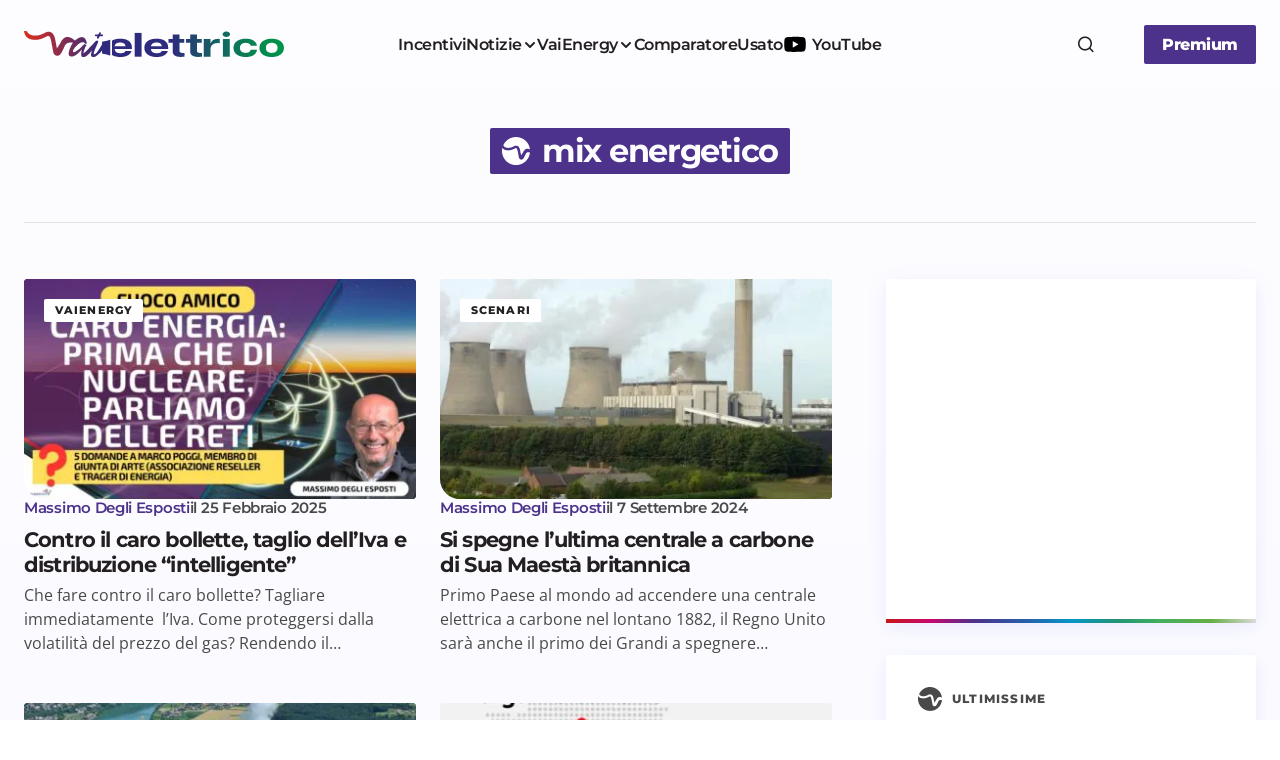

--- FILE ---
content_type: text/html; charset=UTF-8
request_url: https://www.vaielettrico.it/tag/mix-energetico/
body_size: 19612
content:
<!doctype html><html
lang=it-IT><head><meta
charset="UTF-8"><meta
name="viewport" content="width=device-width, initial-scale=1"><link
rel=profile href=https://gmpg.org/xfn/11> <script async src=//clickiocmp.com/t/consent_241290.js></script> <script async src="https://www.googletagmanager.com/gtag/js?id=UA-107429952-1"></script> <script>window.dataLayer=window.dataLayer||[];function gtag(){dataLayer.push(arguments)};gtag('js',new Date());gtag('config','UA-107429952-1');</script> <script>window._gmp=window._gmp||{};window._gmp.pageType='free article';window._gmpRepeatableEvent=window._gmpRepeatableEvent||new Event("gmp-repeatable-add");dispatchEvent(window._gmpRepeatableEvent);</script> <meta
name='robots' content='noindex, follow'><title>mix energetico Archivi - Vaielettrico</title><meta
property="og:locale" content="it_IT"><meta
property="og:type" content="article"><meta
property="og:title" content="mix energetico Archivi - Vaielettrico"><meta
property="og:url" content="https://www.vaielettrico.it/tag/mix-energetico/"><meta
property="og:site_name" content="Vaielettrico"><meta
name="twitter:card" content="summary_large_image"><meta
name="twitter:site" content="@vaielettrico"> <script type=application/ld+json class=yoast-schema-graph>{"@context":"https://schema.org","@graph":[{"@type":"CollectionPage","@id":"https://www.vaielettrico.it/tag/mix-energetico/","url":"https://www.vaielettrico.it/tag/mix-energetico/","name":"mix energetico Archivi - Vaielettrico","isPartOf":{"@id":"https://www.vaielettrico.it/#website"},"primaryImageOfPage":{"@id":"https://www.vaielettrico.it/tag/mix-energetico/#primaryimage"},"image":{"@id":"https://www.vaielettrico.it/tag/mix-energetico/#primaryimage"},"thumbnailUrl":"https://www.vaielettrico.it/wp-content/uploads/2025/02/Copia-di-Copia-di-Copia-di-Copia-di-CHIEDETELO-AD-ARMAROLI-1-1.jpg","breadcrumb":{"@id":"https://www.vaielettrico.it/tag/mix-energetico/#breadcrumb"},"inLanguage":"it-IT"},{"@type":"ImageObject","inLanguage":"it-IT","@id":"https://www.vaielettrico.it/tag/mix-energetico/#primaryimage","url":"https://www.vaielettrico.it/wp-content/uploads/2025/02/Copia-di-Copia-di-Copia-di-Copia-di-CHIEDETELO-AD-ARMAROLI-1-1.jpg","contentUrl":"https://www.vaielettrico.it/wp-content/uploads/2025/02/Copia-di-Copia-di-Copia-di-Copia-di-CHIEDETELO-AD-ARMAROLI-1-1.jpg","width":1200,"height":675},{"@type":"BreadcrumbList","@id":"https://www.vaielettrico.it/tag/mix-energetico/#breadcrumb","itemListElement":[{"@type":"ListItem","position":1,"name":"Home","item":"https://www.vaielettrico.it/"},{"@type":"ListItem","position":2,"name":"mix energetico"}]},{"@type":"WebSite","@id":"https://www.vaielettrico.it/#website","url":"https://www.vaielettrico.it/","name":"Vaielettrico","description":"La community della mobilità a emissioni zero.","publisher":{"@id":"https://www.vaielettrico.it/#organization"},"potentialAction":[{"@type":"SearchAction","target":{"@type":"EntryPoint","urlTemplate":"https://www.vaielettrico.it/?s={search_term_string}"},"query-input":{"@type":"PropertyValueSpecification","valueRequired":true,"valueName":"search_term_string"}}],"inLanguage":"it-IT"},{"@type":"Organization","@id":"https://www.vaielettrico.it/#organization","name":"Vaielettrico","url":"https://www.vaielettrico.it/","logo":{"@type":"ImageObject","inLanguage":"it-IT","@id":"https://www.vaielettrico.it/#/schema/logo/image/","url":"https://www.vaielettrico.it/wp-content/uploads/logo-alto-sx-1.png","contentUrl":"https://www.vaielettrico.it/wp-content/uploads/logo-alto-sx-1.png","width":272,"height":90,"caption":"Vaielettrico"},"image":{"@id":"https://www.vaielettrico.it/#/schema/logo/image/"},"sameAs":["https://www.facebook.com/VaiElettrico-1021339241340067/","https://x.com/vaielettrico","https://www.instagram.com/vaielettrico/","https://www.youtube.com/channel/UCFARBTslG4J-tGHfdeUSgzA"]}]}</script> <link
rel=dns-prefetch href=//fonts.bunny.net><link
href=https://fonts.gstatic.com crossorigin rel=preconnect><link
rel=alternate type=application/rss+xml title="Vaielettrico &raquo; Feed" href=https://www.vaielettrico.it/feed/ ><style id=wp-img-auto-sizes-contain-inline-css>img:is([sizes=auto i],[sizes^="auto," i]){contain-intrinsic-size:3000px 1500px}</style><link
rel=stylesheet href=https://www.vaielettrico.it/wp-content/cache/minify/0d47d7e26d69ecc6d9c270.css media=all><style id=csco-styles-inline-css>/*<![CDATA[*/:root{--cs-font-base-family:Open Sans;--cs-font-base-size:1rem;--cs-font-base-weight:400;--cs-font-base-style:normal;--cs-font-base-letter-spacing:normal;--cs-font-base-line-height:1.55;--cs-font-primary-family:Montserrat;--cs-font-primary-size:1rem;--cs-font-primary-weight:800;--cs-font-primary-style:normal;--cs-font-primary-letter-spacing:-0.03em;--cs-font-primary-text-transform:none;--cs-font-primary-line-height:1.2;--cs-font-secondary-family:Montserrat;--cs-font-secondary-size:0.875rem;--cs-font-secondary-weight:400;--cs-font-secondary-style:normal;--cs-font-secondary-letter-spacing:normal;--cs-font-secondary-text-transform:none;--cs-font-secondary-line-height:1.55;--cs-font-section-headings-family:Montserrat;--cs-font-section-headings-size:0.75rem;--cs-font-section-headings-weight:800;--cs-font-section-headings-style:normal;--cs-font-section-headings-letter-spacing:0.1em;--cs-font-section-headings-text-transform:uppercase;--cs-font-section-headings-line-height:1.2;--cs-font-post-title-family:Montserrat;--cs-font-post-title-weight:700;--cs-font-post-title-size:3.25rem;--cs-font-post-title-letter-spacing:-0.05em;--cs-font-post-title-line-height:1.2;--cs-font-post-subtitle-family:Montserrat;--cs-font-post-subtitle-weight:400;--cs-font-post-subtitle-size:1.125rem;--cs-font-post-subtitle-letter-spacing:normal;--cs-font-post-subtitle-line-height:1.55;--cs-font-category-family:Montserrat;--cs-font-category-size:0.6875rem;--cs-font-category-weight:800;--cs-font-category-style:normal;--cs-font-category-letter-spacing:0.1em;--cs-font-category-text-transform:uppercase;--cs-font-category-line-height:1.2;--cs-font-post-meta-family:Montserrat;--cs-font-post-meta-size:0.9375rem;--cs-font-post-meta-weight:600;--cs-font-post-meta-style:normal;--cs-font-post-meta-letter-spacing:-0.02em;--cs-font-post-meta-text-transform:none;--cs-font-post-meta-line-height:1.2;--cs-font-post-content-family:Open Sans;--cs-font-post-content-weight:400;--cs-font-post-content-size:1.125rem;--cs-font-post-content-letter-spacing:normal;--cs-font-post-content-line-height:1.55;--cs-font-input-family:Montserrat;--cs-font-input-size:0.875rem;--cs-font-input-weight:400;--cs-font-input-style:normal;--cs-font-input-line-height:1.55rem;--cs-font-input-letter-spacing:normal;--cs-font-input-text-transform:none;--cs-font-entry-title-family:Montserrat;--cs-font-entry-title-weight:700;--cs-font-entry-title-letter-spacing:-0.04em;--cs-font-entry-title-line-height:1.2;--cs-font-entry-excerpt-family:Open Sans;--cs-font-entry-excerpt-weight:400;--cs-font-entry-excerpt-size:1rem;--cs-font-entry-excerpt-letter-spacing:normal;--cs-font-entry-excerpt-line-height:1.55;--cs-font-main-logo-family:DM Sans;--cs-font-main-logo-size:1.375rem;--cs-font-main-logo-weight:700;--cs-font-main-logo-style:normal;--cs-font-main-logo-letter-spacing:-0.04em;--cs-font-main-logo-text-transform:none;--cs-font-footer-logo-family:DM Sans;--cs-font-footer-logo-size:1.375rem;--cs-font-footer-logo-weight:700;--cs-font-footer-logo-style:normal;--cs-font-footer-logo-letter-spacing:-0.04em;--cs-font-footer-logo-text-transform:none;--cs-font-headings-family:Montserrat;--cs-font-headings-weight:700;--cs-font-headings-style:normal;--cs-font-headings-line-height:1.2;--cs-font-headings-letter-spacing:-0.04em;--cs-font-headings-text-transform:none;--cs-font-menu-family:Montserrat;--cs-font-menu-size:1rem;--cs-font-menu-weight:600;--cs-font-menu-style:normal;--cs-font-menu-letter-spacing:-0.03em;--cs-font-menu-text-transform:none;--cs-font-menu-line-height:1.2;--cs-font-submenu-family:Montserrat;--cs-font-submenu-size:1rem;--cs-font-submenu-weight:600;--cs-font-submenu-style:normal;--cs-font-submenu-letter-spacing:-0.03em;--cs-font-submenu-text-transform:none;--cs-font-submenu-line-height:1.2;--cs-font-footer-menu-family:Montserrat;--cs-font-footer-menu-size:0.75rem;--cs-font-footer-menu-weight:800;--cs-font-footer-menu-style:normal;--cs-font-footer-menu-letter-spacing:0.1em;--cs-font-footer-menu-text-transform:uppercase;--cs-font-footer-menu-line-height:1.2;--cs-font-footer-submenu-family:Montserrat;--cs-font-footer-submenu-size:1rem;--cs-font-footer-submenu-weight:600;--cs-font-footer-submenu-style:normal;--cs-font-footer-submenu-letter-spacing:-0.03em;--cs-font-footer-submenu-text-transform:none;--cs-font-footer-submenu-line-height:1.2}/*]]>*/</style><link
rel=stylesheet id=bc959278454a531d3d2f9845ad92262b-css href='https://fonts.bunny.net/css?family=Open+Sans%3A400%2C400i%2C500i%2C500%2C700%2C700i%2C600&#038;subset=latin&#038;display=swap&#038;ver=1.0.6' media=all><link
rel=stylesheet id=73a517dd372d0513a3af5be98a0595a1-css href='https://fonts.bunny.net/css?family=Montserrat%3A800%2C400%2C400i%2C500%2C500i%2C700%2C700i%2C600&#038;subset=latin&#038;display=swap&#038;ver=1.0.6' media=all><style id=cs-customizer-output-styles-inline-css>/*<![CDATA[*/:root{--cs-light-primary-color:#231f20;--cs-dark-primary-color:#FFF;--cs-light-secondary-color:#4a494a;--cs-dark-secondary-color:#CDCDCD;--cs-light-accent-color:#4c328a;--cs-dark-accent-color:#FFF;--cs-light-site-background-start:#FDFDFF;--cs-dark-site-background-start:#1C1C1C;--cs-light-site-background-end:#F8F7FF;--cs-dark-site-background-end:#1C1C1C;--cs-light-layout-background:#FFF;--cs-dark-layout-background:#222;--cs-light-offcanvas-background:#FFF;--cs-dark-offcanvas-background:#222;--cs-light-header-background:#FDFDFF;--cs-dark-header-background:#1C1C1C;--cs-light-header-submenu-background:#FFF;--cs-dark-header-submenu-background:#222;--cs-light-header-highlight-background:#F2F2F6;--cs-dark-header-highlight-background:#3D3D3D;--cs-light-input-background:#FFF;--cs-dark-input-background:#222;--cs-light-input-color:#29294B;--cs-dark-input-color:#FFF;--cs-light-button-background-start:#4c328a;--cs-dark-button-background-start:#434343;--cs-light-button-background-end:#4c328a;--cs-dark-button-background-end:#0F0F0F;--cs-light-button-color:#FFF;--cs-dark-button-color:#FFF;--cs-light-button-hover-background-start:#c8066f;--cs-dark-button-hover-background-start:#383838;--cs-light-button-hover-background-end:#c8066f;--cs-dark-button-hover-background-end:#010101;--cs-light-button-hover-color:#FFF;--cs-dark-button-hover-color:#FFF;--cs-light-border-color:#E1E1E8;--cs-dark-border-color:#2E2E2E;--cs-layout-elements-border-radius:2px;--cs-thumbnail-border-radius:2px;--cs-button-border-radius:2px;--cs-input-border-radius:2px;--cs-tag-border-radius:2px;--cs-heading-1-font-size:3.25rem;--cs-heading-2-font-size:2.625rem;--cs-heading-3-font-size:2.0625rem;--cs-heading-4-font-size:1.5rem;--cs-heading-5-font-size:1.3125rem;--cs-heading-6-font-size:1.125rem;--cs-header-initial-height:88px;--cs-header-height:88px;--cs-header-border-width:0px;--cs-hero-slider-delay-ms:5000}:root,[data-scheme="light"]{--cs-light-overlay-background-rgb:0,0,0}:root,[data-scheme="dark"]{--cs-dark-overlay-background-rgb:0,0,0}.cs-posts-area__home.cs-posts-area__grid{--cs-posts-area-grid-columns:3}.cs-posts-area__home.cs-archive-grid{--cs-posts-area-grid-row-gap:48px;--cs-entry-title-font-size:1.3125rem}.cs-posts-area__archive.cs-posts-area__grid{--cs-posts-area-grid-columns:2}.cs-posts-area__archive.cs-archive-grid{--cs-posts-area-grid-row-gap:48px;--cs-entry-title-font-size:1.3125rem}.cs-read-next .cs-posts-area__read-next{--cs-posts-area-grid-row-gap:48px}.cs-posts-area__read-next{--cs-entry-title-font-size:1.3125rem}@media (max-width: 991.98px){.cs-posts-area__home.cs-posts-area__grid{--cs-posts-area-grid-columns:2}.cs-posts-area__home.cs-archive-grid{--cs-posts-area-grid-row-gap:38px;--cs-entry-title-font-size:1.3125rem}.cs-posts-area__archive.cs-posts-area__grid{--cs-posts-area-grid-columns:2}.cs-posts-area__archive.cs-archive-grid{--cs-posts-area-grid-row-gap:38px;--cs-entry-title-font-size:1.3125rem}.cs-read-next .cs-posts-area__read-next{--cs-posts-area-grid-row-gap:38px}.cs-posts-area__read-next{--cs-entry-title-font-size:1.3125rem}}@media (max-width: 767.98px){.cs-posts-area__home.cs-posts-area__grid{--cs-posts-area-grid-columns:1}.cs-posts-area__archive.cs-posts-area__grid{--cs-posts-area-grid-columns:1}}@media (max-width: 575.98px){.cs-posts-area__home.cs-archive-grid{--cs-posts-area-grid-row-gap:40px;--cs-entry-title-font-size:1.3125rem}.cs-posts-area__archive.cs-archive-grid{--cs-posts-area-grid-row-gap:40px;--cs-entry-title-font-size:1.3125rem}.cs-read-next .cs-posts-area__read-next{--cs-posts-area-grid-row-gap:40px}.cs-posts-area__read-next{--cs-entry-title-font-size:1.3125rem}}/*]]>*/</style> <script src=https://www.vaielettrico.it/wp-content/cache/minify/b02ab7724fe3d0141ff87c.js></script> <script src=https://cdn.onesignal.com/sdks/web/v16/OneSignalSDK.page.js defer></script> <script>window.OneSignalDeferred=window.OneSignalDeferred||[];OneSignalDeferred.push(async function(OneSignal){await OneSignal.init({appId:"d981dac0-c1c6-493c-80c3-fc7986ef9ce2",serviceWorkerOverrideForTypical:true,path:"https://www.vaielettrico.it/wp-content/plugins/onesignal-free-web-push-notifications/sdk_files/",serviceWorkerParam:{scope:"/wp-content/plugins/onesignal-free-web-push-notifications/sdk_files/push/onesignal/"},serviceWorkerPath:"OneSignalSDKWorker.js",});});if(navigator.serviceWorker){navigator.serviceWorker.getRegistrations().then((registrations)=>{registrations.forEach((registration)=>{if(registration.active&&registration.active.scriptURL.includes('OneSignalSDKWorker.js.php')){registration.unregister().then((success)=>{if(success){console.log('OneSignalSW: Successfully unregistered:',registration.active.scriptURL);}else{console.log('OneSignalSW: Failed to unregister:',registration.active.scriptURL);}});}});}).catch((error)=>{console.error('Error fetching service worker registrations:',error);});}</script> <style id=pmpro_colors>/*<![CDATA[*/:root{--pmpro--color--base:#fff;--pmpro--color--contrast:#222;--pmpro--color--accent:#0c3d54;--pmpro--color--accent--variation:hsl( 199,75%,28.5% );--pmpro--color--border--variation:hsl( 0,0%,91% )}/*]]>*/</style><link
rel=icon href=https://www.vaielettrico.it/wp-content/uploads/2025/06/cropped-cropped-icona-grad-bkg-150x150.png sizes=32x32><link
rel=icon href=https://www.vaielettrico.it/wp-content/uploads/2025/06/cropped-cropped-icona-grad-bkg-300x300.png sizes=192x192><link
rel=apple-touch-icon href=https://www.vaielettrico.it/wp-content/uploads/2025/06/cropped-cropped-icona-grad-bkg-300x300.png><meta
name="msapplication-TileImage" content="https://www.vaielettrico.it/wp-content/uploads/2025/06/cropped-cropped-icona-grad-bkg-300x300.png"><style id=global-styles-inline-css>/*<![CDATA[*/:root{--wp--preset--aspect-ratio--square:1;--wp--preset--aspect-ratio--4-3:4/3;--wp--preset--aspect-ratio--3-4:3/4;--wp--preset--aspect-ratio--3-2:3/2;--wp--preset--aspect-ratio--2-3:2/3;--wp--preset--aspect-ratio--16-9:16/9;--wp--preset--aspect-ratio--9-16:9/16;--wp--preset--color--black:#000;--wp--preset--color--cyan-bluish-gray:#abb8c3;--wp--preset--color--white:#FFF;--wp--preset--color--pale-pink:#f78da7;--wp--preset--color--vivid-red:#cf2e2e;--wp--preset--color--luminous-vivid-orange:#ff6900;--wp--preset--color--luminous-vivid-amber:#fcb900;--wp--preset--color--light-green-cyan:#7bdcb5;--wp--preset--color--vivid-green-cyan:#00d084;--wp--preset--color--pale-cyan-blue:#8ed1fc;--wp--preset--color--vivid-cyan-blue:#0693e3;--wp--preset--color--vivid-purple:#9b51e0;--wp--preset--color--primary:#231f20;--wp--preset--color--secondary:#4a494a;--wp--preset--color--layout:#F1F1F1;--wp--preset--color--accent:#4c328a;--wp--preset--color--border:#E1E1E8;--wp--preset--color--blue:#59BACC;--wp--preset--color--green:#58AD69;--wp--preset--color--orange:#FFBC49;--wp--preset--color--red:#e32c26;--wp--preset--color--gray-50:#f8f9fa;--wp--preset--color--gray-100:#f8f9fa;--wp--preset--color--gray-200:#E1E1E8;--wp--preset--gradient--vivid-cyan-blue-to-vivid-purple:linear-gradient(135deg,rgb(6,147,227) 0%,rgb(155,81,224) 100%);--wp--preset--gradient--light-green-cyan-to-vivid-green-cyan:linear-gradient(135deg,rgb(122,220,180) 0%,rgb(0,208,130) 100%);--wp--preset--gradient--luminous-vivid-amber-to-luminous-vivid-orange:linear-gradient(135deg,rgb(252,185,0) 0%,rgb(255,105,0) 100%);--wp--preset--gradient--luminous-vivid-orange-to-vivid-red:linear-gradient(135deg,rgb(255,105,0) 0%,rgb(207,46,46) 100%);--wp--preset--gradient--very-light-gray-to-cyan-bluish-gray:linear-gradient(135deg,rgb(238,238,238) 0%,rgb(169,184,195) 100%);--wp--preset--gradient--cool-to-warm-spectrum:linear-gradient(135deg,rgb(74,234,220) 0%,rgb(151,120,209) 20%,rgb(207,42,186) 40%,rgb(238,44,130) 60%,rgb(251,105,98) 80%,rgb(254,248,76) 100%);--wp--preset--gradient--blush-light-purple:linear-gradient(135deg,rgb(255,206,236) 0%,rgb(152,150,240) 100%);--wp--preset--gradient--blush-bordeaux:linear-gradient(135deg,rgb(254,205,165) 0%,rgb(254,45,45) 50%,rgb(107,0,62) 100%);--wp--preset--gradient--luminous-dusk:linear-gradient(135deg,rgb(255,203,112) 0%,rgb(199,81,192) 50%,rgb(65,88,208) 100%);--wp--preset--gradient--pale-ocean:linear-gradient(135deg,rgb(255,245,203) 0%,rgb(182,227,212) 50%,rgb(51,167,181) 100%);--wp--preset--gradient--electric-grass:linear-gradient(135deg,rgb(202,248,128) 0%,rgb(113,206,126) 100%);--wp--preset--gradient--midnight:linear-gradient(135deg,rgb(2,3,129) 0%,rgb(40,116,252) 100%);--wp--preset--gradient--primary-gradient:var(--cs-color-button);--wp--preset--font-size--small:13px;--wp--preset--font-size--medium:20px;--wp--preset--font-size--large:36px;--wp--preset--font-size--x-large:42px;--wp--preset--spacing--20:0.44rem;--wp--preset--spacing--30:0.67rem;--wp--preset--spacing--40:1rem;--wp--preset--spacing--50:1.5rem;--wp--preset--spacing--60:2.25rem;--wp--preset--spacing--70:3.38rem;--wp--preset--spacing--80:5.06rem;--wp--preset--shadow--natural:6px 6px 9px rgba(0, 0, 0, 0.2);--wp--preset--shadow--deep:12px 12px 50px rgba(0, 0, 0, 0.4);--wp--preset--shadow--sharp:6px 6px 0px rgba(0, 0, 0, 0.2);--wp--preset--shadow--outlined:6px 6px 0px -3px rgb(255, 255, 255), 6px 6px rgb(0, 0, 0);--wp--preset--shadow--crisp:6px 6px 0px rgb(0, 0, 0);--wp--preset--shadow--standard:0 5px 25px 0 var(--cs-palete-box-shadow)}:root{--wp--style--global--content-size:824px;--wp--style--global--wide-size:1248px}:where(body){margin:0}.wp-site-blocks>.alignleft{float:left;margin-right:2em}.wp-site-blocks>.alignright{float:right;margin-left:2em}.wp-site-blocks>.aligncenter{justify-content:center;margin-left:auto;margin-right:auto}:where(.wp-site-blocks)>*{margin-block-start:24px;margin-block-end:0}:where(.wp-site-blocks)>:first-child{margin-block-start:0}:where(.wp-site-blocks)>:last-child{margin-block-end:0}:root{--wp--style--block-gap:24px}:root :where(.is-layout-flow)>:first-child{margin-block-start:0}:root :where(.is-layout-flow)>:last-child{margin-block-end:0}:root :where(.is-layout-flow)>*{margin-block-start:24px;margin-block-end:0}:root :where(.is-layout-constrained)>:first-child{margin-block-start:0}:root :where(.is-layout-constrained)>:last-child{margin-block-end:0}:root :where(.is-layout-constrained)>*{margin-block-start:24px;margin-block-end:0}:root :where(.is-layout-flex){gap:24px}:root :where(.is-layout-grid){gap:24px}.is-layout-flow>.alignleft{float:left;margin-inline-start:0;margin-inline-end:2em}.is-layout-flow>.alignright{float:right;margin-inline-start:2em;margin-inline-end:0}.is-layout-flow>.aligncenter{margin-left:auto !important;margin-right:auto !important}.is-layout-constrained>.alignleft{float:left;margin-inline-start:0;margin-inline-end:2em}.is-layout-constrained>.alignright{float:right;margin-inline-start:2em;margin-inline-end:0}.is-layout-constrained>.aligncenter{margin-left:auto !important;margin-right:auto !important}.is-layout-constrained>:where(:not(.alignleft):not(.alignright):not(.alignfull)){max-width:var(--wp--style--global--content-size);margin-left:auto !important;margin-right:auto !important}.is-layout-constrained>.alignwide{max-width:var(--wp--style--global--wide-size)}body .is-layout-flex{display:flex}.is-layout-flex{flex-wrap:wrap;align-items:center}.is-layout-flex>:is(*,div){margin:0}body .is-layout-grid{display:grid}.is-layout-grid>:is(*,div){margin:0}body{padding-top:0px;padding-right:0px;padding-bottom:0px;padding-left:0px}a:where(:not(.wp-element-button)){text-decoration:underline}:root :where(.wp-element-button,.wp-block-button__link){background-color:#32373c;border-width:0;color:#fff;font-family:inherit;font-size:inherit;font-style:inherit;font-weight:inherit;letter-spacing:inherit;line-height:inherit;padding-top:calc(0.667em + 2px);padding-right:calc(1.333em + 2px);padding-bottom:calc(0.667em + 2px);padding-left:calc(1.333em + 2px);text-decoration:none;text-transform:inherit}.has-black-color{color:var(--wp--preset--color--black) !important}.has-cyan-bluish-gray-color{color:var(--wp--preset--color--cyan-bluish-gray) !important}.has-white-color{color:var(--wp--preset--color--white) !important}.has-pale-pink-color{color:var(--wp--preset--color--pale-pink) !important}.has-vivid-red-color{color:var(--wp--preset--color--vivid-red) !important}.has-luminous-vivid-orange-color{color:var(--wp--preset--color--luminous-vivid-orange) !important}.has-luminous-vivid-amber-color{color:var(--wp--preset--color--luminous-vivid-amber) !important}.has-light-green-cyan-color{color:var(--wp--preset--color--light-green-cyan) !important}.has-vivid-green-cyan-color{color:var(--wp--preset--color--vivid-green-cyan) !important}.has-pale-cyan-blue-color{color:var(--wp--preset--color--pale-cyan-blue) !important}.has-vivid-cyan-blue-color{color:var(--wp--preset--color--vivid-cyan-blue) !important}.has-vivid-purple-color{color:var(--wp--preset--color--vivid-purple) !important}.has-primary-color{color:var(--wp--preset--color--primary) !important}.has-secondary-color{color:var(--wp--preset--color--secondary) !important}.has-layout-color{color:var(--wp--preset--color--layout) !important}.has-accent-color{color:var(--wp--preset--color--accent) !important}.has-border-color{color:var(--wp--preset--color--border) !important}.has-blue-color{color:var(--wp--preset--color--blue) !important}.has-green-color{color:var(--wp--preset--color--green) !important}.has-orange-color{color:var(--wp--preset--color--orange) !important}.has-red-color{color:var(--wp--preset--color--red) !important}.has-gray-50-color{color:var(--wp--preset--color--gray-50) !important}.has-gray-100-color{color:var(--wp--preset--color--gray-100) !important}.has-gray-200-color{color:var(--wp--preset--color--gray-200) !important}.has-black-background-color{background-color:var(--wp--preset--color--black) !important}.has-cyan-bluish-gray-background-color{background-color:var(--wp--preset--color--cyan-bluish-gray) !important}.has-white-background-color{background-color:var(--wp--preset--color--white) !important}.has-pale-pink-background-color{background-color:var(--wp--preset--color--pale-pink) !important}.has-vivid-red-background-color{background-color:var(--wp--preset--color--vivid-red) !important}.has-luminous-vivid-orange-background-color{background-color:var(--wp--preset--color--luminous-vivid-orange) !important}.has-luminous-vivid-amber-background-color{background-color:var(--wp--preset--color--luminous-vivid-amber) !important}.has-light-green-cyan-background-color{background-color:var(--wp--preset--color--light-green-cyan) !important}.has-vivid-green-cyan-background-color{background-color:var(--wp--preset--color--vivid-green-cyan) !important}.has-pale-cyan-blue-background-color{background-color:var(--wp--preset--color--pale-cyan-blue) !important}.has-vivid-cyan-blue-background-color{background-color:var(--wp--preset--color--vivid-cyan-blue) !important}.has-vivid-purple-background-color{background-color:var(--wp--preset--color--vivid-purple) !important}.has-primary-background-color{background-color:var(--wp--preset--color--primary) !important}.has-secondary-background-color{background-color:var(--wp--preset--color--secondary) !important}.has-layout-background-color{background-color:var(--wp--preset--color--layout) !important}.has-accent-background-color{background-color:var(--wp--preset--color--accent) !important}.has-border-background-color{background-color:var(--wp--preset--color--border) !important}.has-blue-background-color{background-color:var(--wp--preset--color--blue) !important}.has-green-background-color{background-color:var(--wp--preset--color--green) !important}.has-orange-background-color{background-color:var(--wp--preset--color--orange) !important}.has-red-background-color{background-color:var(--wp--preset--color--red) !important}.has-gray-50-background-color{background-color:var(--wp--preset--color--gray-50) !important}.has-gray-100-background-color{background-color:var(--wp--preset--color--gray-100) !important}.has-gray-200-background-color{background-color:var(--wp--preset--color--gray-200) !important}.has-black-border-color{border-color:var(--wp--preset--color--black) !important}.has-cyan-bluish-gray-border-color{border-color:var(--wp--preset--color--cyan-bluish-gray) !important}.has-white-border-color{border-color:var(--wp--preset--color--white) !important}.has-pale-pink-border-color{border-color:var(--wp--preset--color--pale-pink) !important}.has-vivid-red-border-color{border-color:var(--wp--preset--color--vivid-red) !important}.has-luminous-vivid-orange-border-color{border-color:var(--wp--preset--color--luminous-vivid-orange) !important}.has-luminous-vivid-amber-border-color{border-color:var(--wp--preset--color--luminous-vivid-amber) !important}.has-light-green-cyan-border-color{border-color:var(--wp--preset--color--light-green-cyan) !important}.has-vivid-green-cyan-border-color{border-color:var(--wp--preset--color--vivid-green-cyan) !important}.has-pale-cyan-blue-border-color{border-color:var(--wp--preset--color--pale-cyan-blue) !important}.has-vivid-cyan-blue-border-color{border-color:var(--wp--preset--color--vivid-cyan-blue) !important}.has-vivid-purple-border-color{border-color:var(--wp--preset--color--vivid-purple) !important}.has-primary-border-color{border-color:var(--wp--preset--color--primary) !important}.has-secondary-border-color{border-color:var(--wp--preset--color--secondary) !important}.has-layout-border-color{border-color:var(--wp--preset--color--layout) !important}.has-accent-border-color{border-color:var(--wp--preset--color--accent) !important}.has-border-border-color{border-color:var(--wp--preset--color--border) !important}.has-blue-border-color{border-color:var(--wp--preset--color--blue) !important}.has-green-border-color{border-color:var(--wp--preset--color--green) !important}.has-orange-border-color{border-color:var(--wp--preset--color--orange) !important}.has-red-border-color{border-color:var(--wp--preset--color--red) !important}.has-gray-50-border-color{border-color:var(--wp--preset--color--gray-50) !important}.has-gray-100-border-color{border-color:var(--wp--preset--color--gray-100) !important}.has-gray-200-border-color{border-color:var(--wp--preset--color--gray-200) !important}.has-vivid-cyan-blue-to-vivid-purple-gradient-background{background:var(--wp--preset--gradient--vivid-cyan-blue-to-vivid-purple) !important}.has-light-green-cyan-to-vivid-green-cyan-gradient-background{background:var(--wp--preset--gradient--light-green-cyan-to-vivid-green-cyan) !important}.has-luminous-vivid-amber-to-luminous-vivid-orange-gradient-background{background:var(--wp--preset--gradient--luminous-vivid-amber-to-luminous-vivid-orange) !important}.has-luminous-vivid-orange-to-vivid-red-gradient-background{background:var(--wp--preset--gradient--luminous-vivid-orange-to-vivid-red) !important}.has-very-light-gray-to-cyan-bluish-gray-gradient-background{background:var(--wp--preset--gradient--very-light-gray-to-cyan-bluish-gray) !important}.has-cool-to-warm-spectrum-gradient-background{background:var(--wp--preset--gradient--cool-to-warm-spectrum) !important}.has-blush-light-purple-gradient-background{background:var(--wp--preset--gradient--blush-light-purple) !important}.has-blush-bordeaux-gradient-background{background:var(--wp--preset--gradient--blush-bordeaux) !important}.has-luminous-dusk-gradient-background{background:var(--wp--preset--gradient--luminous-dusk) !important}.has-pale-ocean-gradient-background{background:var(--wp--preset--gradient--pale-ocean) !important}.has-electric-grass-gradient-background{background:var(--wp--preset--gradient--electric-grass) !important}.has-midnight-gradient-background{background:var(--wp--preset--gradient--midnight) !important}.has-primary-gradient-gradient-background{background:var(--wp--preset--gradient--primary-gradient) !important}.has-small-font-size{font-size:var(--wp--preset--font-size--small) !important}.has-medium-font-size{font-size:var(--wp--preset--font-size--medium) !important}.has-large-font-size{font-size:var(--wp--preset--font-size--large) !important}.has-x-large-font-size{font-size:var(--wp--preset--font-size--x-large) !important}/*]]>*/</style></head><body
class="pmpro-variation_1 archive tag tag-mix-energetico tag-6051 wp-embed-responsive wp-theme-vaielettrico cs-page-layout-right cs-navbar-smart-enabled cs-sticky-sidebar-enabled cs-stick-to-top" data-scheme=light><div
id=gmpSkinMobileSpacer></div><div
class=cs-site-overlay></div><div
class=cs-offcanvas><div
class=cs-offcanvas__header><div
class=cs-logo>
<a
class="cs-header__logo cs-logo-default " href=https://www.vaielettrico.it/ >
<img
loading=lazy src=https://www.vaielettrico.it/wp-content/uploads/2025/06/Logo-grad-1.svg  alt=Vaielettrico>		</a><a
class="cs-header__logo cs-logo-dark " href=https://www.vaielettrico.it/ >
<img
loading=lazy src=https://www.vaielettrico.it/wp-content/uploads/2025/06/logo-white.svg  alt=Vaielettrico>		</a></div><nav
class=cs-offcanvas__nav>
<span
class=cs-offcanvas__toggle role=button aria-label="Chiudi pulsante menu mobile"><i
class="cs-icon cs-icon-x"></i></span></nav></div><aside
class=cs-offcanvas__sidebar><div
class="cs-offcanvas__inner cs-offcanvas__area cs-widget-area"><div
class="widget widget_nav_menu"><div
class=menu-testata-container><ul
id=menu-testata class=menu><li
id=menu-item-175225 class="menu-item menu-item-type-taxonomy menu-item-object-category menu-item-175225"><a
href=https://www.vaielettrico.it/category/news/incentivi-2025/ >Incentivi</a></li>
<li
id=menu-item-166732 class="menu-item menu-item-type-custom menu-item-object-custom menu-item-has-children menu-item-166732"><a
href=https://www.vaielettrico.it/notizie/ >Notizie</a><ul
class=sub-menu>
<li
id=menu-item-166733 class="menu-item menu-item-type-taxonomy menu-item-object-category menu-item-166733"><a
href=https://www.vaielettrico.it/category/news/automobili/ >Auto</a></li>
<li
id=menu-item-166734 class="menu-item menu-item-type-taxonomy menu-item-object-category menu-item-166734"><a
href=https://www.vaielettrico.it/category/due-ruote/ >Due ruote</a></li>
<li
id=menu-item-166736 class="menu-item menu-item-type-taxonomy menu-item-object-category menu-item-166736"><a
href=https://www.vaielettrico.it/category/vaielettrico-risponde/ >Vaielettrico risponde</a></li>
<li
id=menu-item-166737 class="menu-item menu-item-type-taxonomy menu-item-object-category menu-item-166737"><a
href=https://www.vaielettrico.it/category/news/nautica/ >Nautica</a></li>
<li
id=menu-item-166738 class="menu-item menu-item-type-taxonomy menu-item-object-category menu-item-166738"><a
href=https://www.vaielettrico.it/category/camion-bus-e-mezzi-da-lavoro/ >Camion, bus e mezzi da lavoro</a></li>
<li
id=menu-item-166739 class="menu-item menu-item-type-taxonomy menu-item-object-category menu-item-166739"><a
href=https://www.vaielettrico.it/category/incentivi/ >Incentivi</a></li>
<li
id=menu-item-166740 class="menu-item menu-item-type-taxonomy menu-item-object-category menu-item-166740"><a
href=https://www.vaielettrico.it/category/scenari/ >Scenari</a></li>
<li
id=menu-item-170334 class="menu-item menu-item-type-taxonomy menu-item-object-category menu-item-170334"><a
href=https://www.vaielettrico.it/category/pubbliredazionali/ >Pubbliredazionali</a></li></ul>
</li>
<li
id=menu-item-166741 class="menu-item menu-item-type-taxonomy menu-item-object-category menu-item-has-children menu-item-166741"><a
href=https://www.vaielettrico.it/category/vaienergy/ >VaiEnergy</a><ul
class=sub-menu>
<li
id=menu-item-166743 class="menu-item menu-item-type-taxonomy menu-item-object-category menu-item-166743"><a
href=https://www.vaielettrico.it/category/alla-ricarica/ >Ricarica e Bollette</a></li>
<li
id=menu-item-166742 class="menu-item menu-item-type-taxonomy menu-item-object-category menu-item-166742"><a
href=https://www.vaielettrico.it/category/aziende/ >Aziende</a></li>
<li
id=menu-item-166744 class="menu-item menu-item-type-taxonomy menu-item-object-category menu-item-166744"><a
href=https://www.vaielettrico.it/category/tecnologia-industria-prima-pagina/ >Tecnologia</a></li></ul>
</li>
<li
id=menu-item-166747 class="menu-item menu-item-type-custom menu-item-object-custom menu-item-166747"><a
href=https://www.vaielettrico.it/comparatore-costo-auto-elettriche/ >Comparatore</a></li>
<li
id=menu-item-166940 class="menu-item menu-item-type-taxonomy menu-item-object-category menu-item-166940"><a
href=https://www.vaielettrico.it/category/elettrico-usato/ >Usato</a></li>
<li
id=menu-item-166941 class="yt-menu menu-item menu-item-type-custom menu-item-object-custom menu-item-166941"><a
href=https://www.youtube.com/channel/UCFARBTslG4J-tGHfdeUSgzA>YouTube</a></li></ul></div></div><div
class=cs-offcanvas__button>
<a
class="cs-button cs-offcanvas__button" href=https://www.vaielettrico.it/login/ target=_blank>
Premium	</a></div><div
class=cs-offcanvas__bottombar><div
class=cs-social>
<a
class=cs-social__link href=https://www.facebook.com/VaiElettrico-1021339241340067/ target=_blank title=facebook>
<svg
xmlns=http://www.w3.org/2000/svg width=24 height=24 viewBox="0 0 24 24" fill=none ><path
d="M12 2C6.477 2 2 6.477 2 12C2 16.991 5.657 21.128 10.438 21.879V14.89H7.898V12H10.438V9.797C10.438 7.291 11.93 5.907 14.215 5.907C15.309 5.907 16.453 6.102 16.453 6.102V8.562H15.193C13.95 8.562 13.563 9.333 13.563 10.124V12H16.336L15.893 14.89H13.563V21.879C18.343 21.129 22 16.99 22 12C22 6.477 17.523 2 12 2Z" fill=#29294B /></svg>		</a>
<a
class=cs-social__link href=https://www.instagram.com/vaielettrico/ target=_blank title=Instagram>
<svg
xmlns=http://www.w3.org/2000/svg width=24 height=24 viewBox="0 0 24 24" fill=none ><path
d="M7.85844 2.06995C6.79443 2.12015 6.06783 2.28995 5.43263 2.53955C4.77523 2.79575 4.21802 3.13955 3.66362 3.69596C3.10922 4.25236 2.76782 4.80996 2.51342 5.46836C2.26722 6.10497 2.10042 6.83217 2.05342 7.89677C2.00642 8.96138 1.99602 9.30358 2.00122 12.0192C2.00642 14.7348 2.01842 15.0752 2.07002 16.142C2.12082 17.2058 2.29002 17.9322 2.53962 18.5676C2.79622 19.225 3.13962 19.782 3.69622 20.3366C4.25282 20.8912 4.81003 21.2318 5.47003 21.4866C6.10603 21.7324 6.83343 21.9 7.89784 21.9466C8.96224 21.9932 9.30484 22.004 12.0197 21.9988C14.7345 21.9936 15.0763 21.9816 16.1429 21.931C17.2095 21.8804 17.9321 21.71 18.5677 21.4616C19.2251 21.2044 19.7825 20.8616 20.3367 20.3048C20.8909 19.748 21.2321 19.19 21.4863 18.5312C21.7327 17.8952 21.9001 17.1678 21.9463 16.1042C21.9929 15.0368 22.0039 14.696 21.9987 11.9808C21.9935 9.26558 21.9813 8.92518 21.9307 7.85877C21.8801 6.79237 21.7107 6.06817 21.4613 5.43236C21.2043 4.77496 20.8613 4.21836 20.3049 3.66336C19.7485 3.10835 19.1901 2.76735 18.5315 2.51375C17.8951 2.26755 17.1681 2.09975 16.1037 2.05375C15.0393 2.00775 14.6967 1.99595 11.9809 2.00115C9.26504 2.00635 8.92504 2.01795 7.85844 2.06995ZM7.97524 20.1476C7.00023 20.1052 6.47083 19.9432 6.11803 19.8076C5.65083 19.6276 5.31803 19.41 4.96643 19.0618C4.61483 18.7136 4.39882 18.3796 4.21642 17.9134C4.07942 17.5606 3.91442 17.0318 3.86882 16.0568C3.81922 15.003 3.80882 14.6866 3.80302 12.0168C3.79722 9.34698 3.80742 9.03098 3.85362 7.97677C3.89522 7.00257 4.05822 6.47257 4.19362 6.11997C4.37362 5.65216 4.59043 5.31996 4.93943 4.96856C5.28843 4.61716 5.62143 4.40076 6.08803 4.21836C6.44043 4.08076 6.96923 3.91716 7.94384 3.87076C8.99844 3.82076 9.31444 3.81076 11.9839 3.80496C14.6533 3.79916 14.9701 3.80916 16.0251 3.85556C16.9993 3.89796 17.5295 4.05936 17.8817 4.19556C18.3491 4.37556 18.6817 4.59176 19.0331 4.94136C19.3845 5.29096 19.6011 5.62276 19.7835 6.09037C19.9213 6.44177 20.0849 6.97037 20.1309 7.94557C20.1811 9.00018 20.1925 9.31638 20.1973 11.9856C20.2021 14.6548 20.1927 14.9718 20.1465 16.0256C20.1039 17.0006 19.9423 17.5302 19.8065 17.8834C19.6265 18.3504 19.4095 18.6834 19.0603 19.0346C18.7111 19.3858 18.3785 19.6022 17.9117 19.7846C17.5597 19.922 17.0303 20.086 16.0565 20.1324C15.0019 20.182 14.6859 20.1924 12.0155 20.1982C9.34504 20.204 9.03004 20.1932 7.97544 20.1476M16.1275 6.65537C16.1279 6.89272 16.1986 7.12463 16.3308 7.32176C16.463 7.51888 16.6507 7.67238 16.8702 7.76283C17.0896 7.85327 17.331 7.87661 17.5637 7.82989C17.7964 7.78317 18.01 7.66848 18.1776 7.50034C18.3451 7.3322 18.459 7.11815 18.5049 6.88527C18.5507 6.65239 18.5265 6.41113 18.4352 6.19202C18.344 5.97291 18.1898 5.78578 17.9922 5.65429C17.7946 5.52281 17.5624 5.45289 17.3251 5.45336C17.0069 5.454 16.702 5.58098 16.4774 5.80639C16.2528 6.0318 16.1269 6.33718 16.1275 6.65537ZM6.86543 12.01C6.87103 14.846 9.17424 17.1398 12.0097 17.1344C14.8451 17.129 17.1405 14.826 17.1351 11.99C17.1297 9.15398 14.8259 6.85957 11.9901 6.86517C9.15424 6.87077 6.86003 9.17438 6.86543 12.01ZM8.66664 12.0064C8.66534 11.3471 8.85956 10.7022 9.22476 10.1533C9.58995 9.60444 10.1097 9.17616 10.7183 8.92265C11.3269 8.66915 11.997 8.60181 12.6439 8.72915C13.2908 8.85649 13.8853 9.17279 14.3524 9.63805C14.8196 10.1033 15.1382 10.6966 15.2681 11.343C15.398 11.9894 15.3333 12.6597 15.0822 13.2693C14.8311 13.8789 14.4049 14.4004 13.8575 14.7677C13.31 15.1351 12.6659 15.3319 12.0067 15.3332C11.5689 15.3341 11.1352 15.2488 10.7304 15.0821C10.3257 14.9154 9.95768 14.6706 9.64752 14.3617C9.33736 14.0527 9.0911 13.6857 8.9228 13.2816C8.7545 12.8775 8.66745 12.4442 8.66664 12.0064Z" fill=#29294B /></svg>		</a>
<a
class=cs-social__link href=https://www.linkedin.com/company/vaielettrico target=_blank title=LinkedIn>
<svg
xmlns=http://www.w3.org/2000/svg width=24 height=24 viewBox="0 0 24 24" fill=none ><path
fill-rule=evenodd clip-rule=evenodd d="M3.66667 2C2.74619 2 2 2.74619 2 3.66667V20.3333C2 21.2538 2.74619 22 3.66667 22H20.3333C21.2538 22 22 21.2538 22 20.3333V3.66667C22 2.74619 21.2538 2 20.3333 2H3.66667ZM8.13418 6.44747C8.14043 7.50997 7.34512 8.16466 6.40137 8.15997C5.5123 8.15528 4.7373 7.44747 4.74199 6.44903C4.74668 5.50997 5.48887 4.75528 6.45293 4.77716C7.43106 4.79903 8.14043 5.51622 8.13418 6.44747ZM12.3108 9.51307H9.51079H9.50922V19.024H12.4686V18.8021C12.4686 18.38 12.4682 17.9578 12.4679 17.5354C12.467 16.409 12.466 15.2813 12.4718 14.1552C12.4733 13.8818 12.4858 13.5974 12.5561 13.3364C12.8201 12.3614 13.6968 11.7318 14.6749 11.8866C15.303 11.9849 15.7186 12.349 15.8936 12.9412C16.0014 13.3114 16.0499 13.7099 16.0546 14.0959C16.0672 15.2599 16.0654 16.4239 16.0637 17.588C16.063 17.9989 16.0623 18.41 16.0623 18.8209V19.0224H19.0311V18.7943C19.0311 18.2921 19.0309 17.79 19.0306 17.2879C19.03 16.0329 19.0293 14.7779 19.0327 13.5224C19.0342 12.9552 18.9733 12.3959 18.8342 11.8474C18.6264 11.0318 18.1968 10.3568 17.4983 9.86933C17.003 9.52243 16.4592 9.299 15.8514 9.274C15.7822 9.27112 15.7124 9.26736 15.6423 9.26357C15.3316 9.24677 15.0157 9.2297 14.7186 9.28962C13.8686 9.45993 13.1218 9.849 12.5577 10.5349C12.4921 10.6136 12.428 10.6934 12.3323 10.8127L12.3108 10.8397V9.51307ZM4.9796 19.0271H7.92491V9.51926H4.9796V19.0271Z" fill=#29294B /></svg>		</a>
<a
class=cs-social__link href=https://twitter.com/vaielettrico target=_blank title="X (Twitter)">
<svg
xmlns=http://www.w3.org/2000/svg width=24 height=24 viewBox="0 0 24 24" fill=none ><path
d="M13.8999 10.472L21.3326 2.02222H19.5713L13.1175 9.35906L7.96285 2.02222H2.01758L9.81242 13.1168L2.01758 21.9777H3.77899L10.5944 14.2298L16.0381 21.9777H21.9834L13.8995 10.472H13.8999ZM11.4874 13.2146L10.6977 12.1098L4.41365 3.31901H7.11908L12.1903 10.4135L12.9801 11.5182L19.5722 20.7399H16.8667L11.4874 13.215V13.2146Z" fill=#29294B /></svg>		</a>
<a
class=cs-social__link href=https://www.youtube.com/channel/UCFARBTslG4J-tGHfdeUSgzA target=_blank title=YouTube>
<svg
xmlns=http://www.w3.org/2000/svg width=24 height=24 viewBox="0 0 20 20"><path
d="M8.2 13L12.871 10.3L8.2 7.6V13ZM18.604 5.953C18.721 6.376 18.802 6.943 18.856 7.663C18.919 8.383 18.946 9.004 18.946 9.544L19 10.3C19 12.271 18.856 13.72 18.604 14.647C18.379 15.457 17.857 15.979 17.047 16.204C16.624 16.321 15.85 16.402 14.662 16.456C13.492 16.519 12.421 16.546 11.431 16.546L10 16.6C6.229 16.6 3.88 16.456 2.953 16.204C2.143 15.979 1.621 15.457 1.396 14.647C1.279 14.224 1.198 13.657 1.144 12.937C1.081 12.217 1.054 11.596 1.054 11.056L1 10.3C1 8.329 1.144 6.88 1.396 5.953C1.621 5.143 2.143 4.621 2.953 4.396C3.376 4.279 4.15 4.198 5.338 4.144C6.508 4.081 7.579 4.054 8.569 4.054L10 4C13.771 4 16.12 4.144 17.047 4.396C17.857 4.621 18.379 5.143 18.604 5.953Z"/></svg>		</a></div></div></div></aside></div><div
id=page class=cs-site><div
class=cs-site-inner><div
class=cs-header-before></div><header
class="cs-header cs-header-stretch"><div
class=cs-container><div
class="cs-header__inner cs-header__inner-desktop"><div
class="cs-header__col cs-col-left"><div
class=cs-logo>
<a
class="cs-header__logo cs-logo-default " href=https://www.vaielettrico.it/ >
<img
loading=lazy src=https://www.vaielettrico.it/wp-content/uploads/2025/06/Logo-grad-1.svg  alt=Vaielettrico>		</a><a
class="cs-header__logo cs-logo-dark " href=https://www.vaielettrico.it/ >
<img
loading=lazy src=https://www.vaielettrico.it/wp-content/uploads/2025/06/logo-white.svg  alt=Vaielettrico>		</a></div></div><div
class="cs-header__col cs-col-center"><nav
class=cs-header__nav><ul
id=menu-testata-1 class=cs-header__nav-inner><li
class="menu-item menu-item-type-taxonomy menu-item-object-category menu-item-175225"><a
href=https://www.vaielettrico.it/category/news/incentivi-2025/ ><span><span>Incentivi</span></span></a></li>
<li
class="menu-item menu-item-type-custom menu-item-object-custom menu-item-has-children menu-item-166732"><a
href=https://www.vaielettrico.it/notizie/ ><span><span>Notizie</span></span></a><ul
class=sub-menu>
<li
class="menu-item menu-item-type-taxonomy menu-item-object-category menu-item-166733"><a
href=https://www.vaielettrico.it/category/news/automobili/ ><span>Auto</span></a></li>
<li
class="menu-item menu-item-type-taxonomy menu-item-object-category menu-item-166734"><a
href=https://www.vaielettrico.it/category/due-ruote/ ><span>Due ruote</span></a></li>
<li
class="menu-item menu-item-type-taxonomy menu-item-object-category menu-item-166736"><a
href=https://www.vaielettrico.it/category/vaielettrico-risponde/ ><span>Vaielettrico risponde</span></a></li>
<li
class="menu-item menu-item-type-taxonomy menu-item-object-category menu-item-166737"><a
href=https://www.vaielettrico.it/category/news/nautica/ ><span>Nautica</span></a></li>
<li
class="menu-item menu-item-type-taxonomy menu-item-object-category menu-item-166738"><a
href=https://www.vaielettrico.it/category/camion-bus-e-mezzi-da-lavoro/ ><span>Camion, bus e mezzi da lavoro</span></a></li>
<li
class="menu-item menu-item-type-taxonomy menu-item-object-category menu-item-166739"><a
href=https://www.vaielettrico.it/category/incentivi/ ><span>Incentivi</span></a></li>
<li
class="menu-item menu-item-type-taxonomy menu-item-object-category menu-item-166740"><a
href=https://www.vaielettrico.it/category/scenari/ ><span>Scenari</span></a></li>
<li
class="menu-item menu-item-type-taxonomy menu-item-object-category menu-item-170334"><a
href=https://www.vaielettrico.it/category/pubbliredazionali/ ><span>Pubbliredazionali</span></a></li></ul>
</li>
<li
class="menu-item menu-item-type-taxonomy menu-item-object-category menu-item-has-children menu-item-166741"><a
href=https://www.vaielettrico.it/category/vaienergy/ ><span><span>VaiEnergy</span></span></a><ul
class=sub-menu>
<li
class="menu-item menu-item-type-taxonomy menu-item-object-category menu-item-166743"><a
href=https://www.vaielettrico.it/category/alla-ricarica/ ><span>Ricarica e Bollette</span></a></li>
<li
class="menu-item menu-item-type-taxonomy menu-item-object-category menu-item-166742"><a
href=https://www.vaielettrico.it/category/aziende/ ><span>Aziende</span></a></li>
<li
class="menu-item menu-item-type-taxonomy menu-item-object-category menu-item-166744"><a
href=https://www.vaielettrico.it/category/tecnologia-industria-prima-pagina/ ><span>Tecnologia</span></a></li></ul>
</li>
<li
class="menu-item menu-item-type-custom menu-item-object-custom menu-item-166747"><a
href=https://www.vaielettrico.it/comparatore-costo-auto-elettriche/ ><span><span>Comparatore</span></span></a></li>
<li
class="menu-item menu-item-type-taxonomy menu-item-object-category menu-item-166940"><a
href=https://www.vaielettrico.it/category/elettrico-usato/ ><span><span>Usato</span></span></a></li>
<li
class="yt-menu menu-item menu-item-type-custom menu-item-object-custom menu-item-166941"><a
href=https://www.youtube.com/channel/UCFARBTslG4J-tGHfdeUSgzA><span><span>YouTube</span></span></a></li></ul></nav></div><div
class="cs-header__col cs-col-right">
<span
class=cs-header__search-toggle role=button aria-label=Cerca>
<i
class="cs-icon cs-icon-search"></i>
</span>
<a
class="cs-button cs-header__custom-button" href=https://www.vaielettrico.it/login/ target=_self>
Premium	</a></div></div><div
class="cs-header__inner cs-header__inner-mobile"><div
class="cs-header__col cs-col-left">
<span
class="cs-header__offcanvas-toggle " role=button aria-label="Mobile menu button">
<i
class="cs-icon cs-icon-menu1"></i>
</span></div><div
class="cs-header__col cs-col-center"><div
class=cs-logo>
<a
class="cs-header__logo cs-logo-default " href=https://www.vaielettrico.it/ >
<img
loading=lazy src=https://www.vaielettrico.it/wp-content/uploads/2025/06/Logo-grad-1.svg  alt=Vaielettrico>		</a><a
class="cs-header__logo cs-logo-dark " href=https://www.vaielettrico.it/ >
<img
loading=lazy src=https://www.vaielettrico.it/wp-content/uploads/2025/06/logo-white.svg  alt=Vaielettrico>		</a></div></div><div
class="cs-header__col cs-col-right">
<span
class=cs-header__search-toggle role=button aria-label=Cerca>
<i
class="cs-icon cs-icon-search"></i>
</span></div></div><div
class=cs-search-overlay></div><div
class=cs-search><div
class=cs-search__header><h2>Cosa stai cercando?</h2>
<span
class=cs-search__close role=button aria-label="Chiudi pulsante cerca">
<i
class="cs-icon cs-icon-x"></i>
</span></div><div
class=cs-search__form-container><form
role=search method=get class="cs-search__form cs-form-box" action=https://www.vaielettrico.it/ ><div
class="cs-search__group cs-form-group">
<input
required class=cs-search__input type=search value name=s placeholder="Cerca qui" role=searchbox><button
class=cs-search__submit aria-label=Search type=submit>
Cerca	</button></div></form></div><div
class=cs-search__content><div
class=cs-entry__post-meta><div
class=cs-meta-category><ul
class=post-categories>
<li>
<a
href=https://www.vaielettrico.it/category/news/automobili/ rel="category tag">
Auto	</a>
</li>
<li>
<a
href=https://www.vaielettrico.it/category/due-ruote/ rel="category tag">
Due ruote	</a>
</li>
<li>
<a
href=https://www.vaielettrico.it/category/vaielettrico-risponde/ rel="category tag">
Vaielettrico risponde	</a>
</li>
<li>
<a
href=https://www.vaielettrico.it/category/alla-ricarica/ rel="category tag">
Ricarica e Bollette	</a>
</li>
<li>
<a
href=https://www.vaielettrico.it/category/news/nautica/ rel="category tag">
Nautica	</a>
</li>
<li>
<a
href=https://www.vaielettrico.it/category/incentivi/ rel="category tag">
Incentivi	</a>
</li>
<li>
<a
href=https://www.vaielettrico.it/category/scenari/ rel="category tag">
Scenari	</a>
</li>
<li>
<a
href=https://www.vaielettrico.it/category/elettrico-usato/ rel="category tag">
Elettrico usato	</a>
</li>
<li>
<a
href=https://www.vaielettrico.it/category/camion-bus-e-mezzi-da-lavoro/ rel="category tag">
Camion, bus e mezzi da lavoro	</a>
</li></ul></div></div></div></div></div></header><main
id=main class=cs-site-primary><div
class="cs-site-content cs-sidebar-enabled cs-sidebar-right cs-metabar-disabled"><div
class=cs-container><div
class="cs-page__header "><h1 class="cs-page__title">mix energetico</h1></div><div
id=content class=cs-main-content><div
id=primary class=cs-content-area><div
class="cs-posts-area cs-posts-area-posts"><div
class=cs-posts-area__outer><div
class="cs-posts-area__main cs-archive-grid  cs-posts-area__archive cs-posts-area__grid cs-desktop-column-2"><article
class="post-158123 post type-post status-publish format-standard has-post-thumbnail category-vaienergy tag-arte tag-crisi-del-gas tag-mix-energetico tag-nucleare tag-rete-elettrica pmpro-has-access cs-entry"><div
class=cs-entry__outer><div
class="cs-entry__inner cs-entry__thumbnail cs-entry__overlay cs-overlay-ratio cs-ratio-landscape-16-9" data-scheme=inverse><div
class="cs-overlay-post-meta cs-meta-overlay-background"><div
class=cs-entry__post-meta ><div
class=cs-meta-category><ul
class=post-categories>
<li><a
href=https://www.vaielettrico.it/category/vaienergy/ rel="category tag">VaiEnergy</a></li></ul></div><div
class=cs-meta-reading-time>3 Min</div></div></div><div
class="cs-overlay-background cs-overlay-transparent">
<img
width=400 height=225 src=https://www.vaielettrico.it/wp-content/uploads/2025/02/Copia-di-Copia-di-Copia-di-Copia-di-CHIEDETELO-AD-ARMAROLI-1-1-400x225.jpg class="attachment-csco-thumbnail size-csco-thumbnail wp-post-image" alt decoding=async fetchpriority=high srcset="https://www.vaielettrico.it/wp-content/uploads/2025/02/Copia-di-Copia-di-Copia-di-Copia-di-CHIEDETELO-AD-ARMAROLI-1-1-400x225.jpg 400w, https://www.vaielettrico.it/wp-content/uploads/2025/02/Copia-di-Copia-di-Copia-di-Copia-di-CHIEDETELO-AD-ARMAROLI-1-1-300x169.jpg 300w, https://www.vaielettrico.it/wp-content/uploads/2025/02/Copia-di-Copia-di-Copia-di-Copia-di-CHIEDETELO-AD-ARMAROLI-1-1-768x432.jpg 768w, https://www.vaielettrico.it/wp-content/uploads/2025/02/Copia-di-Copia-di-Copia-di-Copia-di-CHIEDETELO-AD-ARMAROLI-1-1-800x450.jpg 800w, https://www.vaielettrico.it/wp-content/uploads/2025/02/Copia-di-Copia-di-Copia-di-Copia-di-CHIEDETELO-AD-ARMAROLI-1-1-832x468.jpg 832w, https://www.vaielettrico.it/wp-content/uploads/2025/02/Copia-di-Copia-di-Copia-di-Copia-di-CHIEDETELO-AD-ARMAROLI-1-1.jpg 1200w" sizes="(max-width: 400px) 100vw, 400px"></div>
<a
class=cs-overlay-link href=https://www.vaielettrico.it/contro-il-caro-bollette-taglio-delliva-e-distribuzione-intelligente/ title="Contro il caro bollette, taglio dell&#8217;Iva e distribuzione &#8220;intelligente&#8221;"></a></div><div
class="cs-entry__inner cs-entry__content"><div
class=cs-entry__post-meta ><div
class=cs-meta-author><a
class="cs-meta-author-link url fn n" href=https://www.vaielettrico.it/author/massimo/ ><span
class=cs-meta-author-name>Massimo Degli Esposti</span></a></div><div
class=cs-meta-date><span
class=cs-meta-date-on>il</span>25 Febbraio 2025</div></div><h2 class="cs-entry__title"><a
href=https://www.vaielettrico.it/contro-il-caro-bollette-taglio-delliva-e-distribuzione-intelligente/ ><span>Contro il caro bollette, taglio dell&#8217;Iva e distribuzione &#8220;intelligente&#8221;</span></a></h2><div
class=cs-entry__excerpt>
Che fare contro il caro bollette? Tagliare immediatamente  l&#8217;Iva. Come proteggersi dalla volatilità del prezzo del gas? Rendendo il&hellip;</div></div></div></article><article
class="post-145116 post type-post status-publish format-standard has-post-thumbnail category-scenari tag-decarbonizzazione tag-eolico-off-shore tag-fonti-rinnovabili tag-generazione-elettrica tag-mix-energetico tag-regno-unito tag-stoccaggio pmpro-has-access cs-entry"><div
class=cs-entry__outer><div
class="cs-entry__inner cs-entry__thumbnail cs-entry__overlay cs-overlay-ratio cs-ratio-landscape-16-9" data-scheme=inverse><div
class="cs-overlay-post-meta cs-meta-overlay-background"><div
class=cs-entry__post-meta ><div
class=cs-meta-category><ul
class=post-categories>
<li><a
href=https://www.vaielettrico.it/category/scenari/ rel="category tag">Scenari</a></li></ul></div><div
class=cs-meta-reading-time>2 Min</div></div></div><div
class="cs-overlay-background cs-overlay-transparent">
<img
width=400 height=225 src=https://www.vaielettrico.it/wp-content/uploads/2024/09/View_from_Winking_Hill_-_geograph.org_.uk_-_319133-400x225.jpg class="attachment-csco-thumbnail size-csco-thumbnail wp-post-image" alt="centrale a carbone" decoding=async></div>
<a
class=cs-overlay-link href=https://www.vaielettrico.it/si-spegne-lultima-centrale-a-carbone-di-sua-maesta-britannica/ title="Si spegne l&#8217;ultima centrale a carbone di Sua Maestà britannica"></a></div><div
class="cs-entry__inner cs-entry__content"><div
class=cs-entry__post-meta ><div
class=cs-meta-author><a
class="cs-meta-author-link url fn n" href=https://www.vaielettrico.it/author/massimo/ ><span
class=cs-meta-author-name>Massimo Degli Esposti</span></a></div><div
class=cs-meta-date><span
class=cs-meta-date-on>il</span>7 Settembre 2024</div></div><h2 class="cs-entry__title"><a
href=https://www.vaielettrico.it/si-spegne-lultima-centrale-a-carbone-di-sua-maesta-britannica/ ><span>Si spegne l&#8217;ultima centrale a carbone di Sua Maestà britannica</span></a></h2><div
class=cs-entry__excerpt>
Primo Paese al mondo ad accendere una centrale elettrica a carbone nel lontano 1882, il Regno Unito sarà anche il primo dei Grandi a spegnere&hellip;</div></div></div></article><article
class="post-143147 post type-post status-publish format-standard has-post-thumbnail category-vaienergy tag-clima tag-mix-energetico tag-pichetto-fratin pmpro-has-access cs-entry"><div
class=cs-entry__outer><div
class="cs-entry__inner cs-entry__thumbnail cs-entry__overlay cs-overlay-ratio cs-ratio-landscape-16-9" data-scheme=inverse><div
class="cs-overlay-post-meta cs-meta-overlay-background"><div
class=cs-entry__post-meta ><div
class=cs-meta-category><ul
class=post-categories>
<li><a
href=https://www.vaielettrico.it/category/vaienergy/ rel="category tag">VaiEnergy</a></li></ul></div><div
class=cs-meta-reading-time>2 Min</div></div></div><div
class="cs-overlay-background cs-overlay-transparent">
<img
width=400 height=225 src=https://www.vaielettrico.it/wp-content/uploads/2021/05/centrale-nucleare-400x225.jpg class="attachment-csco-thumbnail size-csco-thumbnail wp-post-image" alt=pniec decoding=async srcset="https://www.vaielettrico.it/wp-content/uploads/2021/05/centrale-nucleare-400x225.jpg 400w, https://www.vaielettrico.it/wp-content/uploads/2021/05/centrale-nucleare-800x450.jpg 800w" sizes="(max-width: 400px) 100vw, 400px"></div>
<a
class=cs-overlay-link href=https://www.vaielettrico.it/aspo-italia-a-pichetto-basta-miraggi-nucleari-fuori-i-numeri-veri-del-pniec/ title="Aspo Italia a Pichetto: basta miraggi nucleari, fuori i numeri veri del Pniec"></a></div><div
class="cs-entry__inner cs-entry__content"><div
class=cs-entry__post-meta ><div
class=cs-meta-author><a
class="cs-meta-author-link url fn n" href=https://www.vaielettrico.it/author/claudio-reggiani/ ><span
class=cs-meta-author-name>Redazione</span></a></div><div
class=cs-meta-date><span
class=cs-meta-date-on>il</span>10 Agosto 2024</div></div><h2 class="cs-entry__title"><a
href=https://www.vaielettrico.it/aspo-italia-a-pichetto-basta-miraggi-nucleari-fuori-i-numeri-veri-del-pniec/ ><span>Aspo Italia a Pichetto: basta miraggi nucleari, fuori i numeri veri del Pniec</span></a></h2><div
class=cs-entry__excerpt>
Vaielettrico definì &#8220;creativo&#8221; il Pniec aggiornato dal governo a inizio luglio e &#8220;virtuale&#8221; la quota di nucleare  nel&hellip;</div></div></div></article><article
class="post-137232 post type-post status-publish format-standard has-post-thumbnail category-scenari tag-abb tag-auto-elettriche tag-mix-energetico tag-polestar-2 tag-ricarica-ultrafast pmpro-level-required pmpro-level-3 pmpro-has-access cs-entry"><div
class=cs-entry__outer><div
class="cs-entry__inner cs-entry__thumbnail cs-entry__overlay cs-overlay-ratio cs-ratio-landscape-16-9" data-scheme=inverse><div
class="cs-overlay-post-meta cs-meta-overlay-background"><div
class=cs-entry__post-meta ><div
class=cs-meta-category><ul
class=post-categories>
<li><a
href=https://www.vaielettrico.it/category/scenari/ rel="category tag">Scenari</a></li></ul></div><div
class=cs-meta-reading-time>3 Min</div></div></div><div
class="cs-overlay-background cs-overlay-transparent">
<img
width=400 height=225 src=https://www.vaielettrico.it/wp-content/uploads/2024/05/1714758302344-400x225.jpeg class="attachment-csco-thumbnail size-csco-thumbnail wp-post-image" alt decoding=async loading=lazy srcset="https://www.vaielettrico.it/wp-content/uploads/2024/05/1714758302344-400x225.jpeg 400w, https://www.vaielettrico.it/wp-content/uploads/2024/05/1714758302344-800x450.jpeg 800w" sizes="auto, (max-width: 400px) 100vw, 400px"></div>
<a
class=cs-overlay-link href=https://www.vaielettrico.it/bergamo-parigi-cosi-l-ev-vince-il-test-delle-emissioni-di-co2/ title="Bergamo-Parigi: così l&#8217; EV vince il test delle emissioni di CO2"></a></div><div
class="cs-entry__inner cs-entry__content"><div
class=cs-entry__post-meta ><div
class=cs-meta-author><a
class="cs-meta-author-link url fn n" href=https://www.vaielettrico.it/author/claudio-reggiani/ ><span
class=cs-meta-author-name>Redazione</span></a></div><div
class=cs-meta-date><span
class=cs-meta-date-on>il</span>20 Maggio 2024</div></div><h2 class="cs-entry__title"><a
href=https://www.vaielettrico.it/bergamo-parigi-cosi-l-ev-vince-il-test-delle-emissioni-di-co2/ ><span>Bergamo-Parigi: così l&#8217; EV vince il test delle emissioni di CO2</span></a></h2><div
class=cs-entry__excerpt>
Paolo Perani è un ingegnere elettrotecnico. Ricopre il ruolo di Sustainability Manager ELDS Division presso ABB con sede a Bergamo. Ha postato&hellip;</div></div></div></article><article
class="post-121798 post type-post status-publish format-standard has-post-thumbnail category-scenari tag-auto-elettriche tag-emissioni-di-co2 tag-mix-energetico tag-report-rystad-energy pmpro-level-required pmpro-level-3 pmpro-has-access cs-entry"><div
class=cs-entry__outer><div
class="cs-entry__inner cs-entry__thumbnail cs-entry__overlay cs-overlay-ratio cs-ratio-landscape-16-9" data-scheme=inverse><div
class="cs-overlay-post-meta cs-meta-overlay-background"><div
class=cs-entry__post-meta ><div
class=cs-meta-category><ul
class=post-categories>
<li><a
href=https://www.vaielettrico.it/category/scenari/ rel="category tag">Scenari</a></li></ul></div><div
class=cs-meta-reading-time>4 Min</div></div></div><div
class="cs-overlay-background cs-overlay-transparent">
<img
width=400 height=223 src=https://www.vaielettrico.it/wp-content/uploads/emissioni.jpg class="attachment-csco-thumbnail size-csco-thumbnail wp-post-image" alt="auto elettriche più pulite" decoding=async loading=lazy srcset="https://www.vaielettrico.it/wp-content/uploads/emissioni.jpg 1200w, https://www.vaielettrico.it/wp-content/uploads/emissioni-300x168.jpg 300w, https://www.vaielettrico.it/wp-content/uploads/emissioni-768x429.jpg 768w" sizes="auto, (max-width: 400px) 100vw, 400px"></div>
<a
class=cs-overlay-link href=https://www.vaielettrico.it/lelettrica-comprata-oggi-inquinera-la-meta-fra-10-anni/ title="L&#8217;elettrica comprata oggi inquinerà la metà fra 10 anni"></a></div><div
class="cs-entry__inner cs-entry__content"><div
class=cs-entry__post-meta ><div
class=cs-meta-author><a
class="cs-meta-author-link url fn n" href=https://www.vaielettrico.it/author/claudio-reggiani/ ><span
class=cs-meta-author-name>Redazione</span></a></div><div
class=cs-meta-date><span
class=cs-meta-date-on>il</span>8 Ottobre 2023</div></div><h2 class="cs-entry__title"><a
href=https://www.vaielettrico.it/lelettrica-comprata-oggi-inquinera-la-meta-fra-10-anni/ ><span>L&#8217;elettrica comprata oggi inquinerà la metà fra 10 anni</span></a></h2><div
class=cs-entry__excerpt>
Un&#8217;auto elettrica comprata oggi inquinerà sempre meno anno dopo anno, arrivando a dimezzare le sue emissioni di CO2 fra dieci anni.&hellip;</div></div></div></article><article
class="post-73095 post type-post status-publish format-standard has-post-thumbnail category-scenari tag-auto-elettriche tag-auto-termiche tag-emissioni-co2 tag-icct tag-mix-energetico pmpro-level-required pmpro-level-3 pmpro-has-access cs-entry"><div
class=cs-entry__outer><div
class="cs-entry__inner cs-entry__thumbnail cs-entry__overlay cs-overlay-ratio cs-ratio-landscape-16-9" data-scheme=inverse><div
class="cs-overlay-post-meta cs-meta-overlay-background"><div
class=cs-entry__post-meta ><div
class=cs-meta-category><ul
class=post-categories>
<li><a
href=https://www.vaielettrico.it/category/scenari/ rel="category tag">Scenari</a></li></ul></div><div
class=cs-meta-reading-time>3 Min</div></div></div><div
class="cs-overlay-background cs-overlay-transparent">
<img
width=400 height=225 src=https://www.vaielettrico.it/wp-content/uploads/2021/06/ue-carbonio-400x225.jpg class="attachment-csco-thumbnail size-csco-thumbnail wp-post-image" alt="emissioni bev" decoding=async loading=lazy srcset="https://www.vaielettrico.it/wp-content/uploads/2021/06/ue-carbonio-400x225.jpg 400w, https://www.vaielettrico.it/wp-content/uploads/2021/06/ue-carbonio-800x450.jpg 800w, https://www.vaielettrico.it/wp-content/uploads/2021/06/ue-carbonio-832x468.jpg 832w, https://www.vaielettrico.it/wp-content/uploads/2021/06/ue-carbonio-1664x936.jpg 1664w, https://www.vaielettrico.it/wp-content/uploads/2021/06/ue-carbonio-1248x702.jpg 1248w" sizes="auto, (max-width: 400px) 100vw, 400px"></div>
<a
class=cs-overlay-link href=https://www.vaielettrico.it/emissioni-basta-con-le-fake-news-le-bev-sono-sempre-piu-pulite/ title="Emissioni, basta con le fake news! Le BEV sono sempre più pulite"></a></div><div
class="cs-entry__inner cs-entry__content"><div
class=cs-entry__post-meta ><div
class=cs-meta-author><a
class="cs-meta-author-link url fn n" href=https://www.vaielettrico.it/author/massimo/ ><span
class=cs-meta-author-name>Massimo Degli Esposti</span></a></div><div
class=cs-meta-date><span
class=cs-meta-date-on>il</span>3 Agosto 2021</div></div><h2 class="cs-entry__title"><a
href=https://www.vaielettrico.it/emissioni-basta-con-le-fake-news-le-bev-sono-sempre-piu-pulite/ ><span>Emissioni, basta con le fake news! Le BEV sono sempre più pulite</span></a></h2><div
class=cs-entry__excerpt>
Emissioni, basta con le fake news: le BEV sono sempre più pulite. In altre parole, «le auto elettriche inquinano meno di quelle termiche». &hellip;</div></div></div></article><article
class="post-51227 post type-post status-publish format-standard has-post-thumbnail category-vaielettrico-academy category-automobili tag-ambiente tag-ciclo-di-vita tag-massimo-ceraolo tag-mix-energetico tag-universita-di-pisa pmpro-has-access cs-entry"><div
class=cs-entry__outer><div
class="cs-entry__inner cs-entry__thumbnail cs-entry__overlay cs-overlay-ratio cs-ratio-landscape-16-9" data-scheme=inverse><div
class="cs-overlay-post-meta cs-meta-overlay-background"><div
class=cs-entry__post-meta ><div
class=cs-meta-category><ul
class=post-categories>
<li><a
href=https://www.vaielettrico.it/category/vaielettrico-academy/ rel="category tag">Academy</a></li>
<li><a
href=https://www.vaielettrico.it/category/news/automobili/ rel="category tag">Auto</a></li></ul></div><div
class=cs-meta-reading-time>26 Min</div></div></div><div
class="cs-overlay-background cs-overlay-transparent">
<img
width=400 height=223 src=https://www.vaielettrico.it/wp-content/uploads/emissioni.jpg class="attachment-csco-thumbnail size-csco-thumbnail wp-post-image" alt="auto elettriche più pulite" decoding=async loading=lazy srcset="https://www.vaielettrico.it/wp-content/uploads/emissioni.jpg 1200w, https://www.vaielettrico.it/wp-content/uploads/emissioni-300x168.jpg 300w, https://www.vaielettrico.it/wp-content/uploads/emissioni-768x429.jpg 768w" sizes="auto, (max-width: 400px) 100vw, 400px"></div>
<a
class=cs-overlay-link href=https://www.vaielettrico.it/i-veicoli-elettrici-a-zero-emissioni/ title="I veicoli elettrici azzerano le emissioni? No, oggi le dimezzano soltanto"></a></div><div
class="cs-entry__inner cs-entry__content"><div
class=cs-entry__post-meta ><div
class=cs-meta-author><a
class="cs-meta-author-link url fn n" href=https://www.vaielettrico.it/author/claudio-reggiani/ ><span
class=cs-meta-author-name>Redazione</span></a></div><div
class=cs-meta-date><span
class=cs-meta-date-on>il</span>9 Settembre 2020</div></div><h2 class="cs-entry__title"><a
href=https://www.vaielettrico.it/i-veicoli-elettrici-a-zero-emissioni/ ><span>I veicoli elettrici azzerano le emissioni? No, oggi le dimezzano soltanto</span></a></h2><div
class=cs-entry__excerpt>
L&#8217;acceso dibattito sulle emissioni dei veicoli elettrici e sulla loro effettiva sostenibilità ambientale (leggi) ha suscitato&hellip;</div></div></div></article><article
class="post-36512 post type-post status-publish format-standard has-post-thumbnail category-tecnologia-industria-prima-pagina category-tecnologia-industria tag-batterie tag-ciclo-di-vita tag-diesel tag-emissioni-clima-alteranti tag-mix-energetico tag-motore-termico tag-rse pmpro-has-access cs-entry"><div
class=cs-entry__outer><div
class="cs-entry__inner cs-entry__thumbnail cs-entry__overlay cs-overlay-ratio cs-ratio-landscape-16-9" data-scheme=inverse><div
class="cs-overlay-post-meta cs-meta-overlay-background"><div
class=cs-entry__post-meta ><div
class=cs-meta-category><ul
class=post-categories>
<li><a
href=https://www.vaielettrico.it/category/tecnologia-industria-prima-pagina/ rel="category tag">Tecnologia</a></li>
<li><a
href=https://www.vaielettrico.it/category/news/tecnologia-industria/ rel="category tag">Tecnologia &amp; Industria</a></li></ul></div><div
class=cs-meta-reading-time>4 Min</div></div></div><div
class="cs-overlay-background cs-overlay-transparent">
<img
width=400 height=200 src=https://www.vaielettrico.it/wp-content/uploads/Elettrico-vs-Diesel-660x330-1.jpg class="attachment-csco-thumbnail size-csco-thumbnail wp-post-image" alt=bosch decoding=async loading=lazy srcset="https://www.vaielettrico.it/wp-content/uploads/Elettrico-vs-Diesel-660x330-1.jpg 660w, https://www.vaielettrico.it/wp-content/uploads/Elettrico-vs-Diesel-660x330-1-300x150.jpg 300w" sizes="auto, (max-width: 400px) 100vw, 400px"></div>
<a
class=cs-overlay-link href=https://www.vaielettrico.it/emissioni-un-report-rse-smaschera-i-trucchi-dei-pro-diesel/ title="Emissioni, un report RSE smaschera i trucchi dei pro diesel"></a></div><div
class="cs-entry__inner cs-entry__content"><div
class=cs-entry__post-meta ><div
class=cs-meta-author><a
class="cs-meta-author-link url fn n" href=https://www.vaielettrico.it/author/massimo/ ><span
class=cs-meta-author-name>Massimo Degli Esposti</span></a></div><div
class=cs-meta-date><span
class=cs-meta-date-on>il</span>9 Gennaio 2020</div></div><h2 class="cs-entry__title"><a
href=https://www.vaielettrico.it/emissioni-un-report-rse-smaschera-i-trucchi-dei-pro-diesel/ ><span>Emissioni, un report RSE smaschera i trucchi dei pro diesel</span></a></h2><div
class=cs-entry__excerpt>
Chi continua a pensare che un diesel Euro 6 inquini meno di un&#8217;auto elettrica (Leggi) può consultare l&#8217;ultimo Report RSE. Troverà&hellip;</div></div></div></article></div></div><div
class=cs-posts-area__pagination></div></div></div><aside
id=secondary class="cs-widget-area cs-sidebar__area"><div
class=cs-sidebar__inner><div
class="widget_text widget custom_html-2 widget_custom_html"><div
class="textwidget custom-html-widget"><div
id=gmp-topright class=gmp></div></div></div><div
class="widget cs_latest_news-2 widget_cs_latest_news"><h2 class="widgettitle"><img
alt=logo loading=lazy width=24 height=24 src=https://www.vaielettrico.it/wp-content/themes/vaielettrico/assets/static/images/icona-neg.svg>Ultimissime</h2><ul
class=cs-latest-news-widget><li><h3><a
href=https://www.vaielettrico.it/il-primo-nemico-dellelettrico-il-solito-clarkson/ >Il primo nemico dell’elettrico? Il solito Clarkson</a></h3><div
class=cs-latest-news__meta><span
class=cs-latest-news__author>di Redazione</span></div></li><li><h3><a
href=https://www.vaielettrico.it/balzo-elettrico-di-develon-sette-escavatori-a-batteria/ >Balzo elettrico di Develon: sette escavatori a batteria</a></h3><div
class=cs-latest-news__meta><span
class=cs-latest-news__author>di Gian Basilio Nieddu</span></div></li><li><h3><a
href=https://www.vaielettrico.it/cina-le-elettriche-piu-vendute-nel-2025-ecco-la-classifica/ >Cina, le elettriche più vendute nel 2025? Ecco la classifica</a></h3><div
class=cs-latest-news__meta><span
class=cs-latest-news__author>di Redazione</span></div></li></ul></div></div></aside></div></div></div></main><div
class=cs-subscribe-section><div
class=cs-container><div
class=cs-subscribe><div
class=cs-subscribe__content id=sib-form-container><div
class=cs-subscribe__header><h3 class="cs-subscribe__heading">
Iscriviti alla nostra Newsletter</h3><div
class=cs-subscribe__description>
Abbonati alla nostra newsletter e resta aggiornato.</div></div><div
id=success-message class=sib-form-message-panel style="color:#085229; background-color:#e7faf0;display:none;"><div
class="sib-form-message-panel__text sib-form-message-panel__text--center">
<span
class=sib-form-message-panel__inner-text>
La tua iscrizione è avvenuta correttamente.
</span></div></div><div
id=error-message class=sib-form-message-panel style="color:#661d1d; background-color:#ffeded;display:none;"><div
class="sib-form-message-panel__text sib-form-message-panel__text--center">
<span
class=sib-form-message-panel__inner-text>
La tua iscrizione non può essere convalidata.
</span></div></div><form
id=sib-form method=POST action=https://sibforms.com/serve/[base64] data-type=subscription class="cs-subscribe__form cs-form-box" class=validate><div
class=cs-subscribe__short-description>Seleziona i tuoi interessi:</div><div
class="cs-form-group cs-subscribe__form-group form__entry cs-subscribe-checklist">
<label>Auto
<input
type=checkbox class=input_replaced name=lists_36[] data-value="Interessi auto" value=3 checked>
</label>
<label>Moto
<input
type=checkbox class=input_replaced name=lists_36[] data-value="Interessi moto" value=4 checked>
</label>
<label>Ricarica
<input
type=checkbox class=input_replaced name=lists_36[] data-value="Interessi auto" value=5 checked>
</label>
<label>Nautica
<input
type=checkbox class=input_replaced name=lists_36[] data-value="Interessi moto" value=6 checked>
</label></div><div
class="cs-form-group cs-subscribe__form-group form__entry">
<input
type=email id=box-email placeholder="Inserisci la tua email" name=EMAIL required>
<button
type=submit value=Iscriviti aria-label=Iscriviti name=subscribe class=cs-button-animated form=sib-form type=submit>
<svg
class="icon clickable__icon progress-indicator__icon sib-hide-loader-icon" viewBox="0 0 512 512" style=display:none;>
</svg>
<i
class="cs-icon cs-icon-send"></i>
<span>
<span>Iscriviti</span>
</span>
</button></div><div
class="cs-form-group cs-subscribe__form-group form__entry cs-form-privacy">
<label>Dichiaro di accettare la <a
href=https://www.vaielettrico.it/policy-privacy/ target=_blank>Privacy Policy</a>
<input
type=checkbox class=input_replaced name=OPT_IN id=OPT_IN>
</label></div></form><div
class=cs-subscribe__short-description>
No spam e zero emissioni garantiti!</div></div></div></div></div><footer
class=cs-footer><div
class=cs-container><div
class=cs-footer__item><div
class=cs-footer__item-inner><div
class="cs-footer__col cs-col-left"><div
class=cs-logo>
<a
class="cs-footer__logo cs-logo-default" href=https://www.vaielettrico.it/ >
<img
loading=lazy src=https://www.vaielettrico.it/wp-content/uploads/2025/06/Logo-grad.svg  alt=Vaielettrico>		</a><a
class="cs-footer__logo cs-logo-dark" href=https://www.vaielettrico.it/ >
<img
loading=lazy src=https://www.vaielettrico.it/wp-content/uploads/2025/06/logo-white.svg  alt=Vaielettrico>		</a></div><div
class=cs-footer__desc>
Testata registrata presso il Tribunale di Modena</br>N. 14/2022 del 05/10/2022 - ROC N. 38860</div><div
class=cs-social>
<a
class=cs-social__link href=https://www.facebook.com/VaiElettrico-1021339241340067/ target=_blank title=facebook>
<svg
xmlns=http://www.w3.org/2000/svg width=24 height=24 viewBox="0 0 24 24" fill=none ><path
d="M12 2C6.477 2 2 6.477 2 12C2 16.991 5.657 21.128 10.438 21.879V14.89H7.898V12H10.438V9.797C10.438 7.291 11.93 5.907 14.215 5.907C15.309 5.907 16.453 6.102 16.453 6.102V8.562H15.193C13.95 8.562 13.563 9.333 13.563 10.124V12H16.336L15.893 14.89H13.563V21.879C18.343 21.129 22 16.99 22 12C22 6.477 17.523 2 12 2Z" fill=#29294B /></svg>		</a>
<a
class=cs-social__link href=https://www.instagram.com/vaielettrico/ target=_blank title=Instagram>
<svg
xmlns=http://www.w3.org/2000/svg width=24 height=24 viewBox="0 0 24 24" fill=none ><path
d="M7.85844 2.06995C6.79443 2.12015 6.06783 2.28995 5.43263 2.53955C4.77523 2.79575 4.21802 3.13955 3.66362 3.69596C3.10922 4.25236 2.76782 4.80996 2.51342 5.46836C2.26722 6.10497 2.10042 6.83217 2.05342 7.89677C2.00642 8.96138 1.99602 9.30358 2.00122 12.0192C2.00642 14.7348 2.01842 15.0752 2.07002 16.142C2.12082 17.2058 2.29002 17.9322 2.53962 18.5676C2.79622 19.225 3.13962 19.782 3.69622 20.3366C4.25282 20.8912 4.81003 21.2318 5.47003 21.4866C6.10603 21.7324 6.83343 21.9 7.89784 21.9466C8.96224 21.9932 9.30484 22.004 12.0197 21.9988C14.7345 21.9936 15.0763 21.9816 16.1429 21.931C17.2095 21.8804 17.9321 21.71 18.5677 21.4616C19.2251 21.2044 19.7825 20.8616 20.3367 20.3048C20.8909 19.748 21.2321 19.19 21.4863 18.5312C21.7327 17.8952 21.9001 17.1678 21.9463 16.1042C21.9929 15.0368 22.0039 14.696 21.9987 11.9808C21.9935 9.26558 21.9813 8.92518 21.9307 7.85877C21.8801 6.79237 21.7107 6.06817 21.4613 5.43236C21.2043 4.77496 20.8613 4.21836 20.3049 3.66336C19.7485 3.10835 19.1901 2.76735 18.5315 2.51375C17.8951 2.26755 17.1681 2.09975 16.1037 2.05375C15.0393 2.00775 14.6967 1.99595 11.9809 2.00115C9.26504 2.00635 8.92504 2.01795 7.85844 2.06995ZM7.97524 20.1476C7.00023 20.1052 6.47083 19.9432 6.11803 19.8076C5.65083 19.6276 5.31803 19.41 4.96643 19.0618C4.61483 18.7136 4.39882 18.3796 4.21642 17.9134C4.07942 17.5606 3.91442 17.0318 3.86882 16.0568C3.81922 15.003 3.80882 14.6866 3.80302 12.0168C3.79722 9.34698 3.80742 9.03098 3.85362 7.97677C3.89522 7.00257 4.05822 6.47257 4.19362 6.11997C4.37362 5.65216 4.59043 5.31996 4.93943 4.96856C5.28843 4.61716 5.62143 4.40076 6.08803 4.21836C6.44043 4.08076 6.96923 3.91716 7.94384 3.87076C8.99844 3.82076 9.31444 3.81076 11.9839 3.80496C14.6533 3.79916 14.9701 3.80916 16.0251 3.85556C16.9993 3.89796 17.5295 4.05936 17.8817 4.19556C18.3491 4.37556 18.6817 4.59176 19.0331 4.94136C19.3845 5.29096 19.6011 5.62276 19.7835 6.09037C19.9213 6.44177 20.0849 6.97037 20.1309 7.94557C20.1811 9.00018 20.1925 9.31638 20.1973 11.9856C20.2021 14.6548 20.1927 14.9718 20.1465 16.0256C20.1039 17.0006 19.9423 17.5302 19.8065 17.8834C19.6265 18.3504 19.4095 18.6834 19.0603 19.0346C18.7111 19.3858 18.3785 19.6022 17.9117 19.7846C17.5597 19.922 17.0303 20.086 16.0565 20.1324C15.0019 20.182 14.6859 20.1924 12.0155 20.1982C9.34504 20.204 9.03004 20.1932 7.97544 20.1476M16.1275 6.65537C16.1279 6.89272 16.1986 7.12463 16.3308 7.32176C16.463 7.51888 16.6507 7.67238 16.8702 7.76283C17.0896 7.85327 17.331 7.87661 17.5637 7.82989C17.7964 7.78317 18.01 7.66848 18.1776 7.50034C18.3451 7.3322 18.459 7.11815 18.5049 6.88527C18.5507 6.65239 18.5265 6.41113 18.4352 6.19202C18.344 5.97291 18.1898 5.78578 17.9922 5.65429C17.7946 5.52281 17.5624 5.45289 17.3251 5.45336C17.0069 5.454 16.702 5.58098 16.4774 5.80639C16.2528 6.0318 16.1269 6.33718 16.1275 6.65537ZM6.86543 12.01C6.87103 14.846 9.17424 17.1398 12.0097 17.1344C14.8451 17.129 17.1405 14.826 17.1351 11.99C17.1297 9.15398 14.8259 6.85957 11.9901 6.86517C9.15424 6.87077 6.86003 9.17438 6.86543 12.01ZM8.66664 12.0064C8.66534 11.3471 8.85956 10.7022 9.22476 10.1533C9.58995 9.60444 10.1097 9.17616 10.7183 8.92265C11.3269 8.66915 11.997 8.60181 12.6439 8.72915C13.2908 8.85649 13.8853 9.17279 14.3524 9.63805C14.8196 10.1033 15.1382 10.6966 15.2681 11.343C15.398 11.9894 15.3333 12.6597 15.0822 13.2693C14.8311 13.8789 14.4049 14.4004 13.8575 14.7677C13.31 15.1351 12.6659 15.3319 12.0067 15.3332C11.5689 15.3341 11.1352 15.2488 10.7304 15.0821C10.3257 14.9154 9.95768 14.6706 9.64752 14.3617C9.33736 14.0527 9.0911 13.6857 8.9228 13.2816C8.7545 12.8775 8.66745 12.4442 8.66664 12.0064Z" fill=#29294B /></svg>		</a>
<a
class=cs-social__link href=https://www.linkedin.com/company/vaielettrico target=_blank title=LinkedIn>
<svg
xmlns=http://www.w3.org/2000/svg width=24 height=24 viewBox="0 0 24 24" fill=none ><path
fill-rule=evenodd clip-rule=evenodd d="M3.66667 2C2.74619 2 2 2.74619 2 3.66667V20.3333C2 21.2538 2.74619 22 3.66667 22H20.3333C21.2538 22 22 21.2538 22 20.3333V3.66667C22 2.74619 21.2538 2 20.3333 2H3.66667ZM8.13418 6.44747C8.14043 7.50997 7.34512 8.16466 6.40137 8.15997C5.5123 8.15528 4.7373 7.44747 4.74199 6.44903C4.74668 5.50997 5.48887 4.75528 6.45293 4.77716C7.43106 4.79903 8.14043 5.51622 8.13418 6.44747ZM12.3108 9.51307H9.51079H9.50922V19.024H12.4686V18.8021C12.4686 18.38 12.4682 17.9578 12.4679 17.5354C12.467 16.409 12.466 15.2813 12.4718 14.1552C12.4733 13.8818 12.4858 13.5974 12.5561 13.3364C12.8201 12.3614 13.6968 11.7318 14.6749 11.8866C15.303 11.9849 15.7186 12.349 15.8936 12.9412C16.0014 13.3114 16.0499 13.7099 16.0546 14.0959C16.0672 15.2599 16.0654 16.4239 16.0637 17.588C16.063 17.9989 16.0623 18.41 16.0623 18.8209V19.0224H19.0311V18.7943C19.0311 18.2921 19.0309 17.79 19.0306 17.2879C19.03 16.0329 19.0293 14.7779 19.0327 13.5224C19.0342 12.9552 18.9733 12.3959 18.8342 11.8474C18.6264 11.0318 18.1968 10.3568 17.4983 9.86933C17.003 9.52243 16.4592 9.299 15.8514 9.274C15.7822 9.27112 15.7124 9.26736 15.6423 9.26357C15.3316 9.24677 15.0157 9.2297 14.7186 9.28962C13.8686 9.45993 13.1218 9.849 12.5577 10.5349C12.4921 10.6136 12.428 10.6934 12.3323 10.8127L12.3108 10.8397V9.51307ZM4.9796 19.0271H7.92491V9.51926H4.9796V19.0271Z" fill=#29294B /></svg>		</a>
<a
class=cs-social__link href=https://twitter.com/vaielettrico target=_blank title="X (Twitter)">
<svg
xmlns=http://www.w3.org/2000/svg width=24 height=24 viewBox="0 0 24 24" fill=none ><path
d="M13.8999 10.472L21.3326 2.02222H19.5713L13.1175 9.35906L7.96285 2.02222H2.01758L9.81242 13.1168L2.01758 21.9777H3.77899L10.5944 14.2298L16.0381 21.9777H21.9834L13.8995 10.472H13.8999ZM11.4874 13.2146L10.6977 12.1098L4.41365 3.31901H7.11908L12.1903 10.4135L12.9801 11.5182L19.5722 20.7399H16.8667L11.4874 13.215V13.2146Z" fill=#29294B /></svg>		</a>
<a
class=cs-social__link href=https://www.youtube.com/channel/UCFARBTslG4J-tGHfdeUSgzA target=_blank title=YouTube>
<svg
xmlns=http://www.w3.org/2000/svg width=24 height=24 viewBox="0 0 20 20"><path
d="M8.2 13L12.871 10.3L8.2 7.6V13ZM18.604 5.953C18.721 6.376 18.802 6.943 18.856 7.663C18.919 8.383 18.946 9.004 18.946 9.544L19 10.3C19 12.271 18.856 13.72 18.604 14.647C18.379 15.457 17.857 15.979 17.047 16.204C16.624 16.321 15.85 16.402 14.662 16.456C13.492 16.519 12.421 16.546 11.431 16.546L10 16.6C6.229 16.6 3.88 16.456 2.953 16.204C2.143 15.979 1.621 15.457 1.396 14.647C1.279 14.224 1.198 13.657 1.144 12.937C1.081 12.217 1.054 11.596 1.054 11.056L1 10.3C1 8.329 1.144 6.88 1.396 5.953C1.621 5.143 2.143 4.621 2.953 4.396C3.376 4.279 4.15 4.198 5.338 4.144C6.508 4.081 7.579 4.054 8.569 4.054L10 4C13.771 4 16.12 4.144 17.047 4.396C17.857 4.621 18.379 5.143 18.604 5.953Z"/></svg>		</a></div></div><div
class="cs-footer__col cs-col-right"><div
class=cs-footer__nav-menu><ul
id=menu-pie-di-pagina class="cs-footer__nav "><li
id=menu-item-166759 class="menu-item menu-item-type-post_type menu-item-object-page menu-item-privacy-policy menu-item-166759"><a
rel=privacy-policy href=https://www.vaielettrico.it/policy-privacy/ >Policy Privacy</a></li>
<li
id=menu-item-166760 class="menu-item menu-item-type-post_type menu-item-object-page menu-item-166760"><a
href=https://www.vaielettrico.it/cookie-privacy/ >Cookie Privacy</a></li>
<li
id=menu-item-166763 class="menu-item menu-item-type-post_type menu-item-object-page menu-item-166763"><a
href=https://www.vaielettrico.it/chi-siamo/ >Chi siamo</a></li>
<li
id=menu-item-166764 class="menu-item menu-item-type-post_type menu-item-object-page menu-item-166764"><a
href=https://www.vaielettrico.it/contattaci/ >Contattaci</a></li>
<li
id=menu-item-166762 class="menu-item menu-item-type-post_type menu-item-object-page menu-item-166762"><a
href=https://www.vaielettrico.it/newsletter/ >Newsletter</a></li></ul></div></div></div><div
class=cs-footer__item-inner-bottom><div
class=cs-footer__copyright>
© 2025 Vaielettrico srl – P.IVA 03641261205</div></div></div></div></footer><button
class=cs-scroll-top role=button aria-label="Pulsante Torna in cima">
<i
class=cs-icon-chevron-up></i><div
class=cs-scroll-top-border>
<svg
width=49 height=49 viewBox="0 0 49 49">
<path
d="M24.5,2 a22.5,22.5 0 0,1 0,45 a22.5,22.5 0 0,1 0,-45" style="stroke-width: 2; fill: none;"></path>
</svg></div><div
class=cs-scroll-top-progress>
<svg
width=49 height=49 viewBox="0 0 49 49">
<path
d="M24.5,2 a22.5,22.5 0 0,1 0,45 a22.5,22.5 0 0,1 0,-45" style="stroke-width: 2; fill: none;"></path>
</svg></div>
</button></div></div> <script type=speculationrules>{"prefetch":[{"source":"document","where":{"and":[{"href_matches":"/*"},{"not":{"href_matches":["/wp-*.php","/wp-admin/*","/wp-content/uploads/*","/wp-content/*","/wp-content/plugins/*","/wp-content/themes/vaielettrico/*","/*\\?(.+)"]}},{"not":{"selector_matches":"a[rel~=\"nofollow\"]"}},{"not":{"selector_matches":".no-prefetch, .no-prefetch a"}}]},"eagerness":"conservative"}]}</script>  <script id=zerospam-davidwalsh-js-extra>var ZeroSpamDavidWalsh={"key":"xzS4H","selectors":""};</script> <script src=https://www.vaielettrico.it/wp-content/cache/minify/8ff4ffb96b185cae4d0455.js></script> <script id=csco-scripts-js-extra>var csLocalize={"siteSchemeMode":"light","siteSchemeToogle":""};</script> <script src=https://www.vaielettrico.it/wp-content/cache/minify/829f21b646df1edcefe7e2.js></script> <script>jQuery(".wpcf7-form").ZeroSpamDavidWalsh();</script> <script src=https://s.adplay.it/vaielettrico/adplay.js async></script> </body></html>